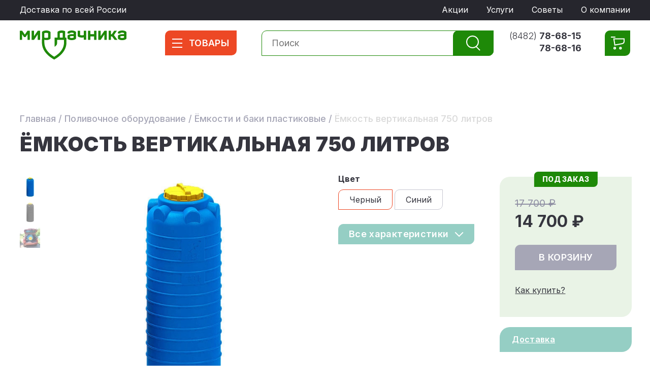

--- FILE ---
content_type: text/html; charset=UTF-8
request_url: https://vsemnadachy.ru/catalog/emkost-vertikalnaya-750-litrov/
body_size: 8222
content:



<!DOCTYPE html><html xmlns:xlink="http://www.w3.org/1999/xlink" lang="ru">
<head>
<meta http-equiv="Content-Type" content="text/html; charset=utf-8">
<base href="">
<title>Ёмкость вертикальная 750 литров — купить в интернет-магазине Мир Дачника | Ёмкости и баки пластиковые</title>
<meta charset="UTF-8">
<meta http-equiv="X-UA-Compatible" content="IE=edge">
<meta name="viewport" content="width=device-width, initial-scale=1,maximum-scale=1, user-scalable=no, viewport-fit=cover">
<meta property="og:title" content="Ёмкость вертикальная 750 литров — купить в интернет-магазине Мир Дачника | Ёмкости и баки пластиковые">
<meta property="og:type" content="website">
<meta property="og:url" content="https://vsemnadachy.ru/catalog/emkost-vertikalnaya-750-litrov/">
<meta property="og:image" content="https://vsemnadachy.ru/images/logo.svg">
<link rel="apple-touch-icon" sizes="180x180" href="/favicon/apple-touch-icon.png">
<link rel="icon" type="image/png" sizes="32x32" href="/favicon/favicon-32x32.png">
<link rel="icon" type="image/png" sizes="16x16" href="/favicon/favicon-16x16.png">
<link rel="manifest" href="/favicon/site.webmanifest" crossorigin="use-credentials">
<link rel="mask-icon" href="/favicon/safari-pinned-tab.svg" color="#6b9d86">
<link rel="icon" href="/favicon/favicon.ico" type="image/x-icon">
<meta name="msapplication-TileColor" content="#ffffff">
<meta name="msapplication-config" content="/favicon/browserconfig.xml">
<meta name="theme-color" content="#ffffff">
<link rel="preconnect" href="https://fonts.googleapis.com">
<link rel="preconnect" href="https://fonts.gstatic.com" crossorigin="true">
<link href="https://fonts.googleapis.com/css2?family=Inter:wght@300;400;500;600;700;800;900&amp;display=swap" rel="stylesheet">
<script type="text/javascript">
			document.addEventListener('DOMContentLoaded', () => {
				setTimeout(function(){
					(function(m,e,t,r,i,k,a){m[i]=m[i]||function(){(m[i].a=m[i].a||[]).push(arguments)};
					m[i].l=1*new Date();
					for (var j = 0; j < document.scripts.length; j++) {if (document.scripts[j].src === r) { return; }}
					k=e.createElement(t),a=e.getElementsByTagName(t)[0],k.async=1,k.src=r,a.parentNode.insertBefore(k,a)})
					(window, document, "script", "https://mc.yandex.ru/metrika/tag.js", "ym");
					
					ym(21105775, "init", {
							clickmap:true,
							trackLinks:true,
							accurateTrackBounce:true,
							webvisor:true,
							ecommerce:"dataLayer"
					});
				}, 3500); 
			});
		</script><noscript><div><img src="https://mc.yandex.ru/watch/21105775" style="position:absolute; left:-9999px;" alt=""></div></noscript>
<script async="async" src="https://www.googletagmanager.com/gtag/js?id=G-M8DHX7H0YW"></script><script> window.dataLayer = window.dataLayer || []; function gtag(){dataLayer.push(arguments);} gtag('js', new Date()); gtag('config', 'G-M8DHX7H0YW'); </script><meta name="keywords" content="">
<meta name="description" content="Купить ёмкость вертикальная 750 литров в интернет магазине Мир дачника по низкой цене. Доставка во все регионы">
<link rel="stylesheet" href="/css/style.css">
<link rel="stylesheet" href="/css/style_dop.css">
<script>
			var page = 'https://vsemnadachy.ru/catalog/emkost-vertikalnaya-750-litrov/';
		</script><script src="/js/jquery-3.6.1.min.js"></script><script src="/js/swiper-bundle.min.js"></script><script src="/js/main.js" type="text/javascript"></script><script src="/js/main_dop.js?v=00011" type="text/javascript"></script>
</head>
<body class=""><div class="allwrap "><div class="page ">
<div class="toptop"><div class="container flex">
<div class="toptop__left">
					Доставка по всей России
				</div>
<div class="toptop__right"><ul>
<li><a href="/action/">Акции</a></li>
<li><a href="/services/">Услуги</a></li>
<li><a href="/advices/">Советы</a></li>
<li><a href="/about/">О компании</a></li>
</ul></div>
</div></div>
<div class="headerPlace"></div>
<div class="headerWrap">
<div class="header "><div class="container flex">
<a class="burger" rel="nofollow"><span></span><span></span><span></span><span></span></a><div class="header__logo "><a href="/"><img src="/images/logo.svg" class="logo__img" alt="Компания «Мир Дачника»"></a></div>
<div class="header__mopener"><a rel="nofollow"><span class="mburger "><span></span><span></span><span></span><span></span></span>
							товары
						</a></div>
<div class="header__search"><form method="get" action="/search/" class="search"><fieldset>
<input type="text" value="" name="q" placeholder="Поиск " class="header__search__input"><input type="submit" class="header__search__btn" value="">
</fieldset></form></div>
<div class="header__phone"><a href="tel:+78482786815">(8482) <strong>78-68-15</strong></a><a href="tel:+78482786816"><strong>78-68-16</strong></a></div>
<div class="header__cart"><a class="header__cart__link" href="/cart/"></a></div>
<div class="header__menu "><ul><li><a href="#"></a></li></ul></div>
</div></div>
<div class="header__menu "><div class="header__menu__scroll "><div class="container"><ul><li class="parent"><a href="/catalog/teplicy/"><span class="icon"><img src="https://vsemnadachy.ru/files/category/m_icon_teplicy_1693826348.svg" alt="Теплицы и парники"/></span>Теплицы и парники</a><ul><li class="title"><p>Теплицы и парники</p></li><li><a href="/catalog/teplicy-iz-polikarbonata/">Теплицы из поликарбоната</a></li><li><a href="/catalog/dizajnerskie-teplicy/">Дизайнерские теплицы</a></li><li><a href="/catalog/teplicy-pod-plenku/">Теплицы под плёнку</a></li><li><a href="/catalog/parniki/">Парники</a></li><li><a href="/catalog/dop-oborudovanie-dlya-teplic/">Оборудование для теплиц</a></li><li><a href="/catalog/materialy-dlya-teplic-i-komplektuyushchie/">Материалы для теплиц и комплектующие</a></li><li><a href="/catalog/sotovyy-polikarbonat/">Сотовый поликарбонат</a></li><li><a href="/catalog/fitosvet/">Фитосвет</a></li></ul></li><li class="parent"><a href="/catalog/bassejny/"><span class="icon"><img src="https://vsemnadachy.ru/files/category/m_icon_bassein_1693826415.svg" alt="Бассейны"/></span>Бассейны</a><ul><li class="title"><p>Бассейны</p></li><li><a href="/catalog/karkasnye-basseyny/">Каркасные бассейны</a></li><li><a href="/catalog/plastikovye-basseyny/">Пластиковые бассейны</a></li><li><a href="/catalog/spa-basseyny/">СПА-бассейны</a></li><li><a href="/catalog/morozoustoychivye-basseyny/">Морозоустойчивые бассейны</a></li><li><a href="/catalog/lestnicy-dlya-basseynov/">Лестницы для бассейнов</a></li><li><a href="/catalog/aksessuary-dlya-basseynov/">Аксессуары для бассейнов</a></li><li><a href="/catalog/himiya-dlya-basseynov/">Химия для бассейнов</a></li></ul></li><li class="parent"><a href="/catalog/sadovyj-inventar/"><span class="icon"><img src="https://vsemnadachy.ru/files/category/m_icon_sad_1693826487.svg" alt="Садовый инвентарь"/></span>Садовый инвентарь</a><ul><li class="title"><p>Садовый инвентарь</p></li><li><a href="/catalog/kompostery/">Компостеры</a></li><li><a href="/catalog/lopaty/">Лопаты</a></li><li><a href="/catalog/opryskivateli/">Опрыскиватели</a></li><li><a href="/catalog/vedra/">Вёдра</a></li><li><a href="/catalog/grabli/">Грабли</a></li><li><a href="/catalog/sekatory/">Секаторы</a></li><li><a href="/catalog/tyapki/">Тяпки</a></li></ul></li><li class="parent"><a href="/catalog/polivochnoe-oborudovanie/"><span class="icon"><img src="https://vsemnadachy.ru/files/category/m_icon_poliv_1693826594.svg" alt="Поливочное оборудование"/></span>Поливочное оборудование</a><ul><li class="title"><p>Поливочное оборудование</p></li><li><a href="/catalog/leyki/">Лейки</a></li><li><a href="/catalog/shlangi-sadovye/">Шланги садовые</a></li><li><a href="/catalog/kapelnyy-poliv/">Капельный полив</a></li><li><a href="/catalog/soedinitelnye-elementy/">Соединительные элементы</a></li><li><a href="/catalog/katushki-dlya-shlangov/">Катушки для шлангов</a></li><li><a href="/catalog/nasadki-dlya-shlangov/">Насадки для шлангов</a></li><li><a href="/catalog/taymery-podachi-vody/">Таймеры подачи воды</a></li><li><a href="/catalog/emkosti-i-baki-plastikovye/">Ёмкости и баки пластиковые</a></li></ul></li><li class="parent"><a href="/catalog/obustroystvo-sada/"><span class="icon"><img src="https://vsemnadachy.ru/files/category/m_icon_sad_1693826644.svg" alt="Обустройство сада"/></span>Обустройство сада</a><ul><li class="title"><p>Обустройство сада</p></li><li><a href="/catalog/hozyaystvennye-bloki/">Хозяйственные блоки</a></li><li><a href="/catalog/tenty-zaschitnye-tarpaulin/">Тенты защитные Тарпаулин</a></li><li><a href="/catalog/navesy-iz-polikarbonata/">Навесы из поликарбоната</a></li><li><a href="/catalog/dushevye-kabiny-i-dush/">Душевые кабины и душ</a></li><li><a href="/catalog/tualetnye-kabiny/">Туалетные кабины</a></li><li><a href="/catalog/bordyurnaya-lenta/">Бордюрная лента</a></li><li><a href="/catalog/sadovye-ograzhdeniya-i-gryadki/">Садовые ограждения и грядки</a></li><li><a href="/catalog/stellazhi/">Стеллажи</a></li></ul></li><li class="parent"><a href="/catalog/otdyh-i-piknik/"><span class="icon"><img src="https://vsemnadachy.ru/files/category/m_icon_otdyh_1693826713.svg" alt="Отдых и пикник"/></span>Отдых и пикник</a><ul><li class="title"><p>Отдых и пикник</p></li><li><a href="/catalog/sadovye-besedki/">Садовые беседки</a></li><li><a href="/catalog/mangaly/">Мангалы</a></li><li><a href="/catalog/grili/">Грили</a></li><li><a href="/catalog/detskie-kompleksy/">Детские комплексы</a></li></ul></li><li class="parent"><a href="/catalog/bytovaya-tehnika/"><span class="icon"><img src="https://vsemnadachy.ru/files/category/m_icon_bytovaya_1693826758.svg" alt="Бытовая техника"/></span>Бытовая техника</a><ul><li class="title"><p>Бытовая техника</p></li><li><a href="/catalog/tovary-dlya-samogonovareniya/">Товары для самогоноварения</a></li><li><a href="/catalog/sokovyzhimalki/">Соковыжималки</a></li><li><a href="/catalog/elektrosushilki/">Электросушилки</a></li><li><a href="/catalog/separatory-dlya-moloka/">Сепараторы для молока</a></li><li><a href="/catalog/masloboyki/">Маслобойки</a></li><li><a href="/catalog/elektroshashlychnicy/">Электрошашлычницы</a></li><li><a href="/catalog/koptilni/">Коптильни</a></li><li><a href="/catalog/infrakrasnye-obogrevateli/">Инфракрасные обогреватели</a></li><li><a href="/catalog/vaks-vakuumnoe-konservirovanie/">Автоклавы, вакуумное консервирование</a></li><li><a href="/catalog/kondicionery/">Кондиционеры</a></li></ul></li><li class="parent"><a href="/catalog/sadovye-prudy/"><span class="icon"><img src="https://vsemnadachy.ru/files/category/m_icon_prudy_1693826800.svg" alt="Садовые пруды"/></span>Садовые пруды</a><ul><li class="title"><p>Садовые пруды</p></li><li><a href="/catalog/plastikovye-prudy/">Пластиковые пруды</a></li><li><a href="/catalog/stekloplastikovye-prudy/">Стеклопластиковые пруды</a></li><li><a href="/catalog/gorki-i-rucheyki/">Горки и ручейки</a></li><li><a href="/catalog/prudovye-filtry/">Прудовые фильтры</a></li><li><a href="/catalog/dekor-dlya-pruda/">Декор для пруда</a></li><li><a href="/catalog/fontannye-pompy/">Фонтанные помпы</a></li><li><a href="/catalog/aksessuary-dlya-pruda/">Аксессуары для пруда</a></li><li><a href="/catalog/korma-dlya-prudovyh-ryb/">Корма для прудовых рыб</a></li><li><a href="/catalog/sredstva-po-uhodu-za-prudom/">Средства по уходу за прудом</a></li><li><a href="/catalog/generatory-tumana-i-diffuzery/">Генераторы тумана и диффузеры</a></li></ul></li><li class="parent"><a href="/catalog/sadovaya-mebel/"><span class="icon"><img src="https://vsemnadachy.ru/files/category/m_icon_mebel_1693826907.svg" alt="Садовая мебель"/></span>Садовая мебель</a><ul><li class="title"><p>Садовая мебель</p></li><li><a href="/catalog/nabory-dachnoy-mebeli/">Наборы дачной мебели</a></li><li><a href="/catalog/skameyki-i-lavki/">Скамейки и лавки</a></li><li><a href="/catalog/stoly/">Столы</a></li><li><a href="/catalog/podstavki-pod-cvety/">Подставки под цветы</a></li><li><a href="/catalog/podvesnye-kresla/">Подвесные кресла</a></li><li><a href="/catalog/sadovye-kacheli/">Садовые качели</a></li></ul></li><li class="space">
<li><a href="/catalog/brand_mir_dachnika/">Товары бренда «Мир дачника»
							<span class="icon"><img src="/files/category/m_icon_brand.svg" alt="Товары бренда «Мир дачника»"></span></a></li>
<li><a href="/catalog/discounted/">Уценённые товары
							<span class="icon"><img src="/files/category/m_icon_discount.svg" alt="Уценённые товары"></span></a></li>
<li><a href="/services/">Услуги
							<span class="icon"><img src="/files/category/m_icon_services.svg" alt="Услуги"></span></a></li>
</ul></div></div></div>
<div class="searchresult"><div class="container flex"></div></div>
</div>
<section class="content"><script type="application/ld+json">
            {
            "@context": "https://schema.org",
            "@type": "BreadcrumbList",
            "itemListElement":[
            {
            "@type": "ListItem",
            "position": 1,
            "item":
            {
                "@id": "/",
                "name": "Главная"
                }
            },
            
                 
            {
            "@type": "ListItem",
            "position": 2,
            "item":
            {
                "@id": "https://vsemnadachy.ru/catalog/polivochnoe-oborudovanie/",
                "name": "Поливочное оборудование"
                }
            },
                 
            {
            "@type": "ListItem",
            "position": 3,
            "item":
            {
                "@id": "https://vsemnadachy.ru/catalog/emkosti-i-baki-plastikovye/",
                "name": "Ёмкости и баки пластиковые"
                }
            },
                 
            {
            "@type": "ListItem",
            "position": 4,
            "item":
            {
                "@id": "https://vsemnadachy.ru/catalog/emkost-vertikalnaya-750-litrov/",
                "name": "Ёмкость вертикальная 750 литров"
                }
            }
            ]
            }
            </script><div class="path"><div class="container"><div class="path__in" itemscope="true" itemtype="https://schema.org/BreadcrumbList">
<a href="/">Главная</a>
                                / <a href="/catalog/polivochnoe-oborudovanie/">Поливочное оборудование</a>
                                / <a href="/catalog/emkosti-i-baki-plastikovye/">Ёмкости и баки пластиковые</a>
                                / <span>Ёмкость вертикальная 750 литров</span>
</div></div></div>
<div class="pageTitle"><div class="container"><h1>Ёмкость вертикальная 750 литров</h1></div></div>
<div class="product" itemscope="true" itemtype="http://schema.org/Product">
<meta itemprop="name" content="Ёмкость вертикальная 750 литров">
<div class="container">
<div class="product__head flex">
<div class="product__images flex">
<div class="product__images__thumbs">
<a class="thumbs-button-prev"></a><div class="swiper"><div class="swiper-wrapper">
<a class="swiper-slide"><img src="https://vsemnadachy.ru/files/products/small/webp/ksc-c-750-500x500_1701851626.webp" alt="Ёмкость вертикальная 750 литров — Купить"></a><a class="swiper-slide"><img src="https://vsemnadachy.ru/files/products/small/webp/ksc-c-750b-500x500_1701851630.webp" alt="Ёмкость вертикальная 750 литров — Купить"></a><a class="swiper-slide"><img src="https://vsemnadachy.ru/files/products/small/webp/ksc-c3-500x500_1701851634.webp" alt="Ёмкость вертикальная 750 литров — Купить"></a>
</div></div>
<a class="thumbs-button-next"></a>
</div>
<div class="product__images__swiper"><div class=" swiper">
<div class=" swiper-wrapper">
<div class="swiper-slide"><img src="https://vsemnadachy.ru/files/products/original/webp/ksc-c-750-500x500_1701851626.webp" alt="Ёмкость вертикальная 750 литров" itemprop="image"></div>
<div class="swiper-slide"><img src="https://vsemnadachy.ru/files/products/original/webp/ksc-c-750b-500x500_1701851630.webp" alt="Ёмкость вертикальная 750 литров" itemprop="image"></div>
<div class="swiper-slide"><div class="video"><video loop="true" webkit-playsinline="true" playsinline="true" controls="true"><source src="https://vsemnadachy.ru/files/products/video/emkost-vertikalnaya-750-litrov_1701851644.mp4" type="video/mp4"></source></video></div></div>
</div>
<div class="swiper-pagination"></div>
</div></div>
</div>
<div class="product__variations" data-id="312"><strong>Цвет</strong> <div class="product__variations__block" data-field="20"><a data-value="56" class="active">Черный</a><a data-value="57" class="">Синий</a></div><a class="btn arrow showproperties">Все характеристики</a>
</div>
<div class="product__buy">
<div class="product__buy__in">
<p class="label onrequest">под заказ</p>
<div class="pricewrap" itemprop="offers" itemscope="true" itemtype="http://schema.org/Offer">
<meta itemprop="priceCurrency" content="RUB">
<p class="oldPrice">17 700 ₽</p>
<p class="price" itemprop="price">14 700 ₽</p>
</div>
<div class="btnwrap">
<a class="btn product__add2cart disabled" data-id="312" data-modification="0">В КОРЗИНУ</a><br><a href="/howtobuy/">Как купить?</a>
</div>
</div>
<div class="product__buy__links"><p class=""><a href="/services/#delivery">Доставка</a></p></div>
</div>
</div>
<div class="product__tabs ">
<div class="product__tabs__head "><div class="product__tabs__head__in ">
<a data-show="product-description" class="active">Описание товара</a><a data-show="product-properties">
								Характеристики
								</a>
</div></div>
<div class="product__tabs__content"><div class="width">
<div id="product-description" class="product__tabs__block  active"><div class="product__tabs__block__inner" itemprop="description"><p class="">Пластиковая емкость предназначена для хранения воды или другой жидкости.</p>
<p class="">В комплекте: винтовая крышка с дыхательным клапаном и фитинг для подключения к подаче/сливу воды.</p>
<p class="">Используется на даче, для бани, в доме, для полива &mdash; идеально подходит для использования в личном хозяйстве.</p></div></div>
<div id="product-properties" class="product__tabs__block  "><div class="product__tabs__block__inner"><dl>
<dt><span>Объем (л)</span></dt>
<dd>750</dd>
<dt><span>Высота (м)</span></dt>
<dd>1,91 м</dd>
<dt><span>Диаметр (м)</span></dt>
<dd>0,8 м</dd>
<dt><span>Вид</span></dt>
<dd>Вертикальные</dd>
</dl></div></div>
</div></div>
</div>
<div class="remember">
<div class="remember__icon"></div>
<a class="btn openppremember">Запомнить страницу</a><p class="remember__text">На ваш email придет письмо с адресом этой страницы.</p>
</div>
</div>
</div>
<div class="prodRow prodRow--graybg"><div class="container"><div class="swiper prodRow__swiper">
<div class="h2">ВАС МОГУТ ЗАИНТЕРЕСОВАТЬ</div>
<div class=" swiper-wrapper">
<div class="swiper-slide "><a href="/catalog/emkost-vertikalnaya-1000-litrov/" class="prodRow__slide"><div class="prodRow__img">
<p class="label onrequest">под заказ</p>
<div class="swiper">
<div class=" swiper-wrapper">
<div class="swiper-slide"><img src="https://vsemnadachy.ru/files/products/prewiev/webp/ksc-c-1000-500x500_1701782834.webp" alt="Ёмкость вертикальная 1000 литров  — Купить"></div>
<div class="swiper-slide"><img src="https://vsemnadachy.ru/files/products/prewiev/webp/ksc-c-1000b-500x500_1701782839.webp" alt="Ёмкость вертикальная 1000 литров  — Купить"></div>
<div class="swiper-slide"><img src="https://vsemnadachy.ru/files/products/prewiev/webp/ksc-c2-500x500_1701782813.webp" alt="Ёмкость вертикальная 1000 литров  — Купить"></div>
<div class="swiper-slide"><img src="https://vsemnadachy.ru/files/products/prewiev/webp/ksc-c12-500x500_1701782817.webp" alt="Ёмкость вертикальная 1000 литров  — Купить"></div>
<div class="swiper-slide"><img src="https://vsemnadachy.ru/files/products/prewiev/webp/ksc-c-500x500_1701782821.webp" alt="Ёмкость вертикальная 1000 литров  — Купить"></div>
</div>
<div class="swiper-pagination"></div>
</div>
</div>
<div class="prodRow__title">Ёмкость вертикальная 1000 литров</div>
<div class="prodRow__info">
<div class="prodRow__info__left"><p class="prodRow__info__price"><b>16200 ₽</b><i>21200 ₽</i></p></div>
<div class="prodRow__info__add"><span class="add2cart hrefcard"></span></div>
</div></a></div>
<div class="swiper-slide "><a href="/catalog/emkost-vertikalnaya-2000-litrov/" class="prodRow__slide"><p class="prodRow__label">5%</p>
<div class="prodRow__img">
<p class="label onrequest">под заказ</p>
<div class="swiper">
<div class=" swiper-wrapper">
<div class="swiper-slide"><img src="https://vsemnadachy.ru/files/products/prewiev/webp/ksc-c-1000-500x500_1701844649.webp" alt="Ёмкость вертикальная 2000 литров  — Купить"></div>
<div class="swiper-slide"><img src="https://vsemnadachy.ru/files/products/prewiev/webp/ksc-c-1000b-500x500_1701844653.webp" alt="Ёмкость вертикальная 2000 литров  — Купить"></div>
<div class="swiper-slide"><img src="https://vsemnadachy.ru/files/products/prewiev/webp/ksc-c2-500x500_1701844658.webp" alt="Ёмкость вертикальная 2000 литров  — Купить"></div>
<div class="swiper-slide"><img src="https://vsemnadachy.ru/files/products/prewiev/webp/ksc-c-500x500_1701844666.webp" alt="Ёмкость вертикальная 2000 литров  — Купить"></div>
</div>
<div class="swiper-pagination"></div>
</div>
</div>
<div class="prodRow__title">Ёмкость вертикальная 2000 литров</div>
<div class="prodRow__info">
<div class="prodRow__info__left"><p class="prodRow__info__price"><b>33600 ₽</b><i>38600 ₽</i></p></div>
<div class="prodRow__info__add"><span class="add2cart hrefcard"></span></div>
</div></a></div>
<div class="swiper-slide "><a href="/catalog/emkost-vertikalnaya-300-litrov/" class="prodRow__slide"><div class="prodRow__img">
<p class="label onrequest">под заказ</p>
<div class="swiper">
<div class=" swiper-wrapper">
<div class="swiper-slide"><img src="https://vsemnadachy.ru/files/products/prewiev/webp/ksc-c-300-500x500_1701848601.webp" alt="Ёмкость вертикальная 300 литров  — Купить"></div>
<div class="swiper-slide"><img src="https://vsemnadachy.ru/files/products/prewiev/webp/ksc-c-300b-500x500_1701848605.webp" alt="Ёмкость вертикальная 300 литров  — Купить"></div>
<div class="swiper-slide"><img src="https://vsemnadachy.ru/files/products/prewiev/webp/ksc-c-300-3-500x500_1701848610.webp" alt="Ёмкость вертикальная 300 литров  — Купить"></div>
<div class="swiper-slide"><img src="https://vsemnadachy.ru/files/products/prewiev/webp/ksc-c-300-2-500x500_1701848613.webp" alt="Ёмкость вертикальная 300 литров  — Купить"></div>
</div>
<div class="swiper-pagination"></div>
</div>
</div>
<div class="prodRow__title">Ёмкость вертикальная 300 литров</div>
<div class="prodRow__info">
<div class="prodRow__info__left"><p class="prodRow__info__price"><b>8500 ₽</b><i>10500 ₽</i></p></div>
<div class="prodRow__info__add"><span class="add2cart hrefcard"></span></div>
</div></a></div>
<div class="swiper-slide "><a href="/catalog/emkost-vertikalnaya-500-litrov/" class="prodRow__slide"><p class="prodRow__label">5%</p>
<div class="prodRow__img">
<p class="label onrequest">под заказ</p>
<div class="swiper">
<div class=" swiper-wrapper">
<div class="swiper-slide"><img src="https://vsemnadachy.ru/files/products/prewiev/webp/ksc-c-500-500x500_1701849325.webp" alt="Ёмкость вертикальная 500 литров  — Купить"></div>
<div class="swiper-slide"><img src="https://vsemnadachy.ru/files/products/prewiev/webp/ksc-c-500b-500x500_1701849328.webp" alt="Ёмкость вертикальная 500 литров  — Купить"></div>
</div>
<div class="swiper-pagination"></div>
</div>
</div>
<div class="prodRow__title">Ёмкость вертикальная 500 литров</div>
<div class="prodRow__info">
<div class="prodRow__info__left"><p class="prodRow__info__price"><b>10200 ₽</b><i>13200 ₽</i></p></div>
<div class="prodRow__info__add"><span class="add2cart hrefcard"></span></div>
</div></a></div>
</div>
<div class="swiper-arrows">
<div class="swiper-prev"></div>
<div class="swiper-next"></div>
</div>
</div></div></div></section><div class="popup__wrapper " id="ppcallback"><div class="popup ">
<a class="popup__close"></a><div class="popup__in">
<p class="title">Обратный звонок</p>
<p class="aftitle">Оставьте свои контакты и наш специалист перезвонит вам в ближайшее время.</p>
<div class="form form--popup"><form method="post" action="" id="ppcallback-form"><fieldset>
<input name="name" type="text" value="" placeholder="Ваше имя" class="text"><p class="errorlabel error_name" style="display:none">Поле не заполнено</p>
<input name="phone" type="text" value="" placeholder="Телефон" class="text phoneinput"><p class="errorlabel error_phone" style="display:none">Поле не заполнено</p>
<input type="submit" class="btn" value="ОТПРАВИТЬ"><p class="agree"><span>Нажимая на кнопку вы соглашаетесь</span><br>с <a href="/%D0%98%D1%81%D0%BF%D0%BE%D0%BB%D1%8C%D0%B7%D0%BE%D0%B2%D0%B0%D0%BD%D0%B8%D0%B5_%D0%BF%D0%B5%D1%80%D1%81%D0%BE%D0%BD%D0%B0%D0%BB%D1%8C%D0%BD%D1%8B%D1%85_%D0%B4%D0%B0%D0%BD%D0%BD%D1%8B%D1%85_%D0%9C%D0%B8%D1%80_%D0%B4%D0%B0%D1%87%D0%BD%D0%B8%D0%BA%D0%B0_%D0%98%D0%9F_%D0%9C%D0%B0%D0%BD%D1%83_%D0%92_%D0%92_1.pdf" target="_BLANK">использованим ваших персональных данных</a></p>
</fieldset></form></div>
<p class="result hide">Сообщение отправлено</p>
</div>
</div></div>
<div class="popup__wrapper " id="ppremember"><div class="popup ">
<a class="popup__close"></a><div class="popup__in">
<p class="title">ЗАПОМНИТЬ СТРАНИЦУ</p>
<div class="form form--popup"><form method="post" action="" id="ppremember-form"><fieldset>
<input name="email" type="text" value="" placeholder="Ваш email" class="text"><p class="errorlabel error_email" style="display:none">Поле не заполнено</p>
<input type="submit" class="btn" value="ОТПРАВИТЬ">
</fieldset></form></div>
<p class="result hide">Адрес страницы отправлен на указанный email.</p>
</div>
</div></div>
<div class="footer ">
<div class="container flex">
<div class="footer__left">
<div class="footer__logo"><a href="/"><img src="/images/flogo.svg" alt="мир дачника"></a></div>
<p class="flabel">Товары для дачи и комфортного отдыха</p>
<div class="footer__menu">
<div class="col">
<h3>ПОКУПАТЕЛЯМ</h3>
<ul>
<li><a class="js-openmenu" href="">Каталог</a></li>
<li><a href="/action/">Акции</a></li>
<li><a href="/services/">Услуги</a></li>
<li><a href="/advices/">Советы</a></li>
<li><a href="/howtobuy/">Как купить</a></li>
<li><a href="/return/">Возврат</a></li>
</ul>
</div>
<div class="col">
<h3>НАША КОМПАНИЯ</h3>
<ul>
<li><a href="/about/">О компании</a></li>
<li><a href="/contacts/">Контакты</a></li>
<li><a href="/%D0%98%D1%81%D0%BF%D0%BE%D0%BB%D1%8C%D0%B7%D0%BE%D0%B2%D0%B0%D0%BD%D0%B8%D0%B5_%D0%BF%D0%B5%D1%80%D1%81%D0%BE%D0%BD%D0%B0%D0%BB%D1%8C%D0%BD%D1%8B%D1%85_%D0%B4%D0%B0%D0%BD%D0%BD%D1%8B%D1%85_%D0%9C%D0%B8%D1%80_%D0%B4%D0%B0%D1%87%D0%BD%D0%B8%D0%BA%D0%B0_%D0%98%D0%9F_%D0%9C%D0%B0%D0%BD%D1%83_%D0%92_%D0%92_1.pdf" target="_BKANK">Пользовательское соглашение</a></li>
<li><a href="/%D0%98%D1%81%D0%BF%D0%BE%D0%BB%D1%8C%D0%B7%D0%BE%D0%B2%D0%B0%D0%BD%D0%B8%D0%B5_%D0%BF%D0%B5%D1%80%D1%81%D0%BE%D0%BD%D0%B0%D0%BB%D1%8C%D0%BD%D1%8B%D1%85_%D0%B4%D0%B0%D0%BD%D0%BD%D1%8B%D1%85_%D0%9C%D0%B8%D1%80_%D0%B4%D0%B0%D1%87%D0%BD%D0%B8%D0%BA%D0%B0_%D0%98%D0%9F_%D0%9C%D0%B0%D0%BD%D1%83_%D0%92_%D0%92_1.pdf" target="_BKANK">Политика конфиденциальности</a></li>
<li><a href="https://www.ozon.ru/seller/mir-dachnika-17226/products/" rel="nofollow" target="_BLANK">Магазин на площадке OZON</a></li>
</ul>
</div>
</div>
</div>
<div class="footer__right" itemscope="true" itemtype="http://schema.org/Organization">
<meta itemprop="name" content="Компания «Мир Дачника»">
<div class="footer__phones">
<p class="title">Телефоны:</p><a itemprop="telephone" class="phone" href="tel:+78482786815">(8482) <b>78-68-15</b></a><br><a itemprop="telephone" class="phone" href="tel:+78482786816">(8482) <b>78-68-16</b></a><br><a itemprop="telephone" class="phone" href="tel:+78482787075">(8482) <b>78-70-75</b></a><br>
</div>
<a class="btn opencallback" rel="nofollow">Заказать обратный звонок</a><div class="footer__contacts">
<div class="col" itemprop="address" itemscope="true" itemtype="http://schema.org/PostalAddress">
<p><strong>Напишите нам:</strong><a itemprop="email" href="mailto:786815@bk.ru">786815@bk.ru</a></p>
<p><strong>Адрес магазина:</strong><span itemprop="streetAddress">г. Тольятти, ул.&#160;Тополиная, 22А, ТЦ&#160;«Аверс»</span></p>
<p><strong>Соцсети:</strong><a class="vk" rel="nofollow" target="_blank" href="https://vk.com/club66044479">Группа в Контакте</a></p>
</div>
<div class="col">
<p><strong>Режим работы:</strong>
								Пн-пт:<br>9.00 - 18.00</p>
<p>
								Сб:<br>9.00 - 15.00</p>
<p>
								Вс:<br>9.00 - 15.00</p>
</div>
</div>
</div>
</div>
<div class="footer__bottom">
<div class="container "><p class="title">© Компания «Мир Дачника» 2025.</p></div>
<div class="container flex">
<div class="col">
						Все материалы данного сайта являются объектами авторского права (в том числе дизайн) и носят справочно-информационный характер. Запрещается копирование, распространение (в том числе путем копирования на другие сайты и ресурсы в Интернете) или любое иное использование информации и объектов без предварительного согласия правообладателя.
					</div>
<div class="col">
						Стоимость товара ориентировочная и может меняться в зависимости от конъюнктуры рынка. Информация на сайте не является публичной офертой. Точную информацию о наличии и стоимости товара уточняйте в офисах продаж или по номерам телефонов.
					</div>
<div class="col creator">
						Сделано в <a href="https:/inetio.ru">Интерпретации</a>
</div>
</div>
</div>
</div>
</div></div></body>
</html>


--- FILE ---
content_type: text/css
request_url: https://vsemnadachy.ru/css/style.css
body_size: 38184
content:
*{margin:0;padding:0;outline:none !important}html{line-height:1.15;-webkit-text-size-adjust:100%;height:100%}body{margin:0}main{display:block}h1{font-size:2em;margin:.67em 0}hr{box-sizing:content-box;height:0;overflow:visible}pre{font-family:monospace,monospace;font-size:1em}a{background-color:rgba(0,0,0,0)}abbr[title]{border-bottom:none;text-decoration:underline;-webkit-text-decoration:underline dotted;text-decoration:underline dotted}b,strong{font-weight:bolder}code,kbd,samp{font-family:monospace,monospace;font-size:1em}small{font-size:80%}sub,sup{font-size:75%;line-height:0;position:relative;vertical-align:baseline}sub{bottom:-0.25em}sup{top:-0.5em}img{border-style:none;max-width:100%;display:block}button,input,optgroup,select,textarea{font-family:inherit;font-size:100%;line-height:1.15;margin:0}button,input{overflow:visible}button,select{text-transform:none}button,[type=button],[type=reset],[type=submit]{-webkit-appearance:button}button::-moz-focus-inner,[type=button]::-moz-focus-inner,[type=reset]::-moz-focus-inner,[type=submit]::-moz-focus-inner{border-style:none;padding:0}button:-moz-focusring,[type=button]:-moz-focusring,[type=reset]:-moz-focusring,[type=submit]:-moz-focusring{outline:1px dotted ButtonText}fieldset{padding:0;border:0}legend{box-sizing:border-box;color:inherit;display:table;max-width:100%;padding:0;white-space:normal}progress{vertical-align:baseline}textarea{overflow:auto;resize:none !important}[type=checkbox],[type=radio]{box-sizing:border-box;padding:0}[type=number]::-webkit-inner-spin-button,[type=number]::-webkit-outer-spin-button{height:auto}[type=search]{-webkit-appearance:textfield;outline-offset:-2px}[type=search]::-webkit-search-decoration{-webkit-appearance:none}::-webkit-file-upload-button{-webkit-appearance:button;font:inherit}details{display:block}summary{display:list-item}template{display:none}[hidden]{display:none}button::-moz-focus-inner,input[type=reset]::-moz-focus-inner,input[type=button]::-moz-focus-inner,input[type=submit]::-moz-focus-inner,input[type=file]>input[type=button]::-moz-focus-inner{border:0;padding:0;margin:0}form *,*:focus{outline:none !important}input{-webkit-appearance:none}.hide{display:none}body{font:20px/30px "Inter",sans-serif;width:100%;color:#35353e;background:#fff;height:100%;min-width:320px}@media(max-width: 1100px){body{font-size:18px}}@media(max-width: 525px){body{font-size:15px;line-height:25px}}body.noscroll,body.index1{overflow:hidden !important}body.cartpage{background:#f3f1f6}body.cartpage .page{overflow:visible}@media(max-width: 1100px){body.cartpage .page{overflow:hidden}}a{color:#35353e;outline:none}a:hover{text-decoration:none}p{margin:0}table{border-collapse:collapse}table tr td{vertical-align:top}ul{list-style:none}.content ul:not(.no) li{padding-left:40px;position:relative}.content ul:not(.no) li::before{position:absolute;content:"";display:block;top:13px;left:0;width:20px;height:2px;background:#1e8908}.content ul:not(.no) li:not(:last-child){margin-bottom:25px}@media(max-width: 525px){.content ul:not(.no) li:not(:last-child){margin-bottom:20px}}@media(max-width: 525px){.content ul:not(.no) li{padding-left:30px}.content ul:not(.no) li:not(:last-child){margin-bottom:15px}.content ul:not(.no) li::before{width:15px}}.relative{position:relative}ol{counter-reset:inst}ol li{counter-increment:inst;padding-left:25px;position:relative;list-style:none}ol li:not(:last-child){margin-bottom:15px}ol li::before{content:counter(inst) ". ";position:absolute;display:block;top:0;left:-6px;width:24px;padding-right:7px;text-align:right}@media(max-width: 525px){ol li{padding-left:20px}ol li::before{left:-10px}}h1,.h1{font-size:40px;font-weight:900;line-height:1.2;letter-spacing:.8px;margin:0 0 40px 0}@media(max-width: 1100px){h1,.h1{font-size:32px;line-height:1.25;letter-spacing:.66px}}@media(max-width: 992px){h1,.h1{font-size:28px;letter-spacing:.56px;margin:0 0 33px 0}}@media(max-width: 525px){h1,.h1{margin:0 0 26px 0;font-size:24px;line-height:1.45;letter-spacing:.48px}}h1 sup,.h1 sup{font-weight:400;font-size:65%}.textpage h1,.textpage .h1{margin-bottom:54px}@media(max-width: 1100px){.textpage h1,.textpage .h1{margin-bottom:44px}}@media(max-width: 992px){.textpage h1,.textpage .h1{margin-bottom:36px}}@media(max-width: 690px){.textpage h1,.textpage .h1{margin-bottom:28px}}@media(max-width: 525px){.textpage h1,.textpage .h1{margin-bottom:22px}}h2,.h2,.icategories h1{margin-bottom:28px;font-size:28px;font-style:normal;font-weight:900;line-height:1.2;letter-spacing:.56px;text-transform:uppercase}@media(max-width: 1100px){h2,.h2,.icategories h1{font-size:24px}}@media(max-width: 992px){h2,.h2,.icategories h1{font-size:22px}}@media(max-width: 690px){h2,.h2,.icategories h1{font-size:20px}}@media(max-width: 525px){h2,.h2,.icategories h1{margin-bottom:21px;font-size:18px}}@media(max-width: 525px){.textpage h2,.textpage .h2,.prodRow--brand h2,.prodRow--brand .h2{line-height:1.38}}h3,.h3{font-weight:800;font-size:22px;line-height:30px;letter-spacing:.05em;text-transform:uppercase;margin-bottom:25px}@media(max-width: 350px){h1,h2,h3,h4,h5,.h1,.h2,.h3,.h4,.h5{word-break:break-all}}.page{min-width:320px;position:relative}.page:not(.catalogpage){overflow:hidden}@media(max-width: 1100px){.page.catalogpage{width:100vw;overflow:hidden !important}}.center{text-align:center}.container{max-width:1290px;margin-left:auto;margin-right:auto;box-sizing:border-box}@media(max-width: 1300px){.container{margin-left:39px;margin-right:39px}}@media(max-width: 525px){.container{margin-left:25px;margin-right:25px}}.paddingLeft{padding-left:110px;box-sizing:border-box}@media(max-width: 1100px){.paddingLeft{padding-left:80px}}@media(max-width: 992px){.paddingLeft{padding-left:60px}}@media(max-width: 525px){.paddingLeft{padding-left:0px}}.paddingRight{padding-right:110px;box-sizing:border-box}@media(max-width: 1100px){.paddingRight{padding-right:80px}}@media(max-width: 992px){.paddingRight{padding-right:60px}}@media(max-width: 525px){.paddingRight{padding-right:0px}}.paddingLeft2{padding-left:220px;box-sizing:border-box}@media(max-width: 1100px){.paddingLeft2{padding-left:120px}}@media(max-width: 992px){.paddingLeft2{padding-left:60px}}@media(max-width: 525px){.paddingLeft2{padding-left:0px}}.paddingRight2{padding-right:220px;box-sizing:border-box}@media(max-width: 1100px){.paddingRight2{padding-right:60px}}@media(max-width: 992px){.paddingRight2{padding-right:0}}@media(max-width: 525px){.paddingRight2{padding-right:0px}}.paddingLeft3{padding-left:330px;box-sizing:border-box}@media(max-width: 1100px){.paddingLeft3{padding-left:0px}}@media(max-width: 992px){.paddingLeft3{padding-left:0px}}@media(max-width: 525px){.paddingLeft3{padding-left:0px}}.spnowrap{white-space:nowrap}.flex{display:flex}.spaceBetween{justify-content:space-between}.alignCenter{align-items:center}:root{--swiper-theme-color: #007aff}:host{position:relative;display:block;margin-left:auto;margin-right:auto;z-index:1}.swiper{margin-left:auto;margin-right:auto;position:relative;overflow:hidden;overflow:clip;list-style:none;padding:0;z-index:1;display:block}.swiper-vertical>.swiper-wrapper{flex-direction:column}.swiper-wrapper{position:relative;width:100%;height:100%;z-index:1;display:flex;transition-property:transform;transition-timing-function:var(--swiper-wrapper-transition-timing-function, initial);box-sizing:content-box}.swiper-android .swiper-slide,.swiper-ios .swiper-slide,.swiper-wrapper{transform:translate3d(0px, 0, 0)}.swiper-horizontal{touch-action:pan-y}.swiper-vertical{touch-action:pan-x}.swiper-slide{flex-shrink:0;width:100%;height:100%;position:relative;transition-property:transform;display:block}.swiper-slide-invisible-blank{visibility:hidden}.swiper-autoheight,.swiper-autoheight .swiper-slide{height:auto}.swiper-autoheight .swiper-wrapper{align-items:flex-start;transition-property:transform,height}.swiper-backface-hidden .swiper-slide{transform:translateZ(0);backface-visibility:hidden}.swiper-lazy-preloader{width:42px;height:42px;position:absolute;left:50%;top:50%;margin-left:-21px;margin-top:-21px;z-index:10;transform-origin:50%;box-sizing:border-box;border:4px solid var(--swiper-preloader-color, var(--swiper-theme-color));border-radius:50%;border-top-color:rgba(0,0,0,0)}.swiper:not(.swiper-watch-progress) .swiper-lazy-preloader,.swiper-watch-progress .swiper-slide-visible .swiper-lazy-preloader{animation:swiper-preloader-spin 1s infinite linear}.swiper-lazy-preloader-white{--swiper-preloader-color: #fff}.swiper-lazy-preloader-black{--swiper-preloader-color: #000}@keyframes swiper-preloader-spin{0%{transform:rotate(0deg)}100%{transform:rotate(360deg)}}.swiper-virtual .swiper-slide{-webkit-backface-visibility:hidden;transform:translateZ(0)}.swiper-virtual.swiper-css-mode .swiper-wrapper::after{content:"";position:absolute;left:0;top:0;pointer-events:none}.swiper-virtual.swiper-css-mode.swiper-horizontal .swiper-wrapper::after{height:1px;width:var(--swiper-virtual-size)}.swiper-virtual.swiper-css-mode.swiper-vertical .swiper-wrapper::after{width:1px;height:var(--swiper-virtual-size)}:root{--swiper-navigation-size: 44px}.swiper-pagination{position:absolute;text-align:center;transition:300ms opacity;transform:translate3d(0, 0, 0);z-index:10}.swiper-pagination.swiper-pagination-hidden{opacity:0}.swiper-pagination-disabled>.swiper-pagination,.swiper-pagination.swiper-pagination-disabled{display:none !important}.swiper-pagination-fraction,.swiper-pagination-custom,.swiper-horizontal>.swiper-pagination-bullets,.swiper-pagination-bullets.swiper-pagination-horizontal{bottom:var(--swiper-pagination-bottom, 8px);top:var(--swiper-pagination-top, auto);left:0;width:100%}.prodRow__img .swiper-pagination-horizontal{bottom:10px;top:auto;height:3px}@media(max-width: 525px){.prodRow__img .swiper-pagination-horizontal{bottom:3px;height:2px}}.swiper-pagination-bullets-dynamic{overflow:hidden;font-size:0}.swiper-pagination-bullets-dynamic .swiper-pagination-bullet{transform:scale(0.33);position:relative}.swiper-pagination-bullets-dynamic .swiper-pagination-bullet-active{transform:scale(1)}.swiper-pagination-bullets-dynamic .swiper-pagination-bullet-active-main{transform:scale(1)}.swiper-pagination-bullets-dynamic .swiper-pagination-bullet-active-prev{transform:scale(0.66)}.swiper-pagination-bullets-dynamic .swiper-pagination-bullet-active-prev-prev{transform:scale(0.33)}.swiper-pagination-bullets-dynamic .swiper-pagination-bullet-active-next{transform:scale(0.66)}.swiper-pagination-bullets-dynamic .swiper-pagination-bullet-active-next-next{transform:scale(0.33)}.swiper-pagination-bullet{width:20px;height:3px;display:inline-block;vertical-align:top;border-radius:3px;background:#d9d9d9}button.swiper-pagination-bullet{border:none;margin:0;padding:0;box-shadow:none;-webkit-appearance:none;-moz-appearance:none;appearance:none}.swiper-pagination-clickable .swiper-pagination-bullet{cursor:pointer}.swiper-pagination-bullet:only-child{display:none !important}.swiper-pagination-bullet-active{opacity:var(--swiper-pagination-bullet-opacity, 1);background:var(--swiper-pagination-color, var(--swiper-theme-color))}.swiper-vertical>.swiper-pagination-bullets,.swiper-pagination-vertical.swiper-pagination-bullets{right:var(--swiper-pagination-right, 8px);left:var(--swiper-pagination-left, auto);top:50%;transform:translate3d(0px, -50%, 0)}.swiper-vertical>.swiper-pagination-bullets .swiper-pagination-bullet,.swiper-pagination-vertical.swiper-pagination-bullets .swiper-pagination-bullet{margin:var(--swiper-pagination-bullet-vertical-gap, 6px) 0;display:block}.swiper-vertical>.swiper-pagination-bullets.swiper-pagination-bullets-dynamic,.swiper-pagination-vertical.swiper-pagination-bullets.swiper-pagination-bullets-dynamic{top:50%;transform:translateY(-50%);width:8px}.swiper-vertical>.swiper-pagination-bullets.swiper-pagination-bullets-dynamic .swiper-pagination-bullet,.swiper-pagination-vertical.swiper-pagination-bullets.swiper-pagination-bullets-dynamic .swiper-pagination-bullet{display:inline-block;transition:200ms transform,200ms top}.swiper-horizontal>.swiper-pagination-bullets .swiper-pagination-bullet,.swiper-pagination-horizontal.swiper-pagination-bullets .swiper-pagination-bullet{margin:0 var(--swiper-pagination-bullet-horizontal-gap, 4px)}.topbunny .swiper-horizontal>.swiper-pagination-bullets{line-height:0;bottom:15px}@media(max-width: 992px){.topbunny .swiper-horizontal>.swiper-pagination-bullets{bottom:0}}.topbunny .swiper-horizontal>.swiper-pagination-bullets .swiper-pagination-bullet{margin:0 5px;width:15px;height:3px;font-size:0;opacity:.4;background:#fff;vertical-align:top;border-radius:3px}@media(max-width: 992px){.topbunny .swiper-horizontal>.swiper-pagination-bullets .swiper-pagination-bullet{background:#9090a4}}@media(max-width: 525px){.topbunny .swiper-horizontal>.swiper-pagination-bullets .swiper-pagination-bullet{margin:0 4px;width:10px}}.topbunny .swiper-horizontal>.swiper-pagination-bullets .swiper-pagination-bullet-active{opacity:.8}.prodRow__img .swiper-horizontal>.swiper-pagination-bullets .swiper-pagination-bullet{margin:0 3px;width:10px;height:2px;font-size:0;opacity:1;background:#d9d9d9;vertical-align:top;border-radius:2px}@media(max-width: 525px){.prodRow__img .swiper-horizontal>.swiper-pagination-bullets .swiper-pagination-bullet{margin:0 2px;width:6px}}.swiper-horizontal>.swiper-pagination-bullets .swiper-pagination-bullet-active{background:#000 !important}.swiper-horizontal>.swiper-pagination-bullets.swiper-pagination-bullets-dynamic,.swiper-pagination-horizontal.swiper-pagination-bullets.swiper-pagination-bullets-dynamic{left:50%;transform:translateX(-50%);white-space:nowrap}.swiper-horizontal>.swiper-pagination-bullets.swiper-pagination-bullets-dynamic .swiper-pagination-bullet,.swiper-pagination-horizontal.swiper-pagination-bullets.swiper-pagination-bullets-dynamic .swiper-pagination-bullet{transition:200ms transform,200ms left}.swiper-horizontal.swiper-rtl>.swiper-pagination-bullets-dynamic .swiper-pagination-bullet{transition:200ms transform,200ms right}.swiper-pagination-fraction{color:var(--swiper-pagination-fraction-color, inherit)}.swiper-pagination-progressbar{background:var(--swiper-pagination-progressbar-bg-color, rgba(0, 0, 0, 0.25));position:absolute}.swiper-pagination-progressbar .swiper-pagination-progressbar-fill{background:var(--swiper-pagination-color, var(--swiper-theme-color));position:absolute;left:0;top:0;width:100%;height:100%;transform:scale(0);transform-origin:left top}.swiper-rtl .swiper-pagination-progressbar .swiper-pagination-progressbar-fill{transform-origin:right top}.swiper-horizontal>.swiper-pagination-progressbar,.swiper-pagination-progressbar.swiper-pagination-horizontal,.swiper-vertical>.swiper-pagination-progressbar.swiper-pagination-progressbar-opposite,.swiper-pagination-progressbar.swiper-pagination-vertical.swiper-pagination-progressbar-opposite{width:100%;height:var(--swiper-pagination-progressbar-size, 4px);left:0;top:0}.swiper-vertical>.swiper-pagination-progressbar,.swiper-pagination-progressbar.swiper-pagination-vertical,.swiper-horizontal>.swiper-pagination-progressbar.swiper-pagination-progressbar-opposite,.swiper-pagination-progressbar.swiper-pagination-horizontal.swiper-pagination-progressbar-opposite{width:var(--swiper-pagination-progressbar-size, 4px);height:100%;left:0;top:0}.swiper-pagination-lock{display:none}.swiper-scrollbar{border-radius:var(--swiper-scrollbar-border-radius, 10px);position:relative;-ms-touch-action:none;background:var(--swiper-scrollbar-bg-color, rgba(0, 0, 0, 0.1))}.swiper-scrollbar-disabled>.swiper-scrollbar,.swiper-scrollbar.swiper-scrollbar-disabled{display:none !important}.swiper-horizontal>.swiper-scrollbar,.swiper-scrollbar.swiper-scrollbar-horizontal{position:absolute;left:var(--swiper-scrollbar-sides-offset, 1%);bottom:var(--swiper-scrollbar-bottom, 4px);top:var(--swiper-scrollbar-top, auto);z-index:50;height:var(--swiper-scrollbar-size, 4px);width:calc(100% - 2*var(--swiper-scrollbar-sides-offset, 1%))}.swiper-vertical>.swiper-scrollbar,.swiper-scrollbar.swiper-scrollbar-vertical{position:absolute;left:var(--swiper-scrollbar-left, auto);right:var(--swiper-scrollbar-right, 4px);top:var(--swiper-scrollbar-sides-offset, 1%);z-index:50;width:var(--swiper-scrollbar-size, 4px);height:calc(100% - 2*var(--swiper-scrollbar-sides-offset, 1%))}.swiper-scrollbar-drag{height:100%;width:100%;position:relative;background:var(--swiper-scrollbar-drag-bg-color, rgba(0, 0, 0, 0.5));border-radius:var(--swiper-scrollbar-border-radius, 10px);left:0;top:0}.swiper-scrollbar-cursor-drag{cursor:move}.swiper-scrollbar-lock{display:none}.swiper-zoom-container{width:100%;height:100%;display:flex;justify-content:center;align-items:center;text-align:center}.swiper-zoom-container>img,.swiper-zoom-container>svg,.swiper-zoom-container>canvas{max-width:100%;max-height:100%;-o-object-fit:contain;object-fit:contain}.swiper-slide-zoomed{cursor:move;touch-action:none}.swiper .swiper-notification{position:absolute;left:0;top:0;pointer-events:none;opacity:0;z-index:-1000}.swiper-free-mode>.swiper-wrapper{transition-timing-function:ease-out;margin:0 auto}.swiper-grid>.swiper-wrapper{flex-wrap:wrap}.swiper-grid-column>.swiper-wrapper{flex-wrap:wrap;flex-direction:column}.swiper-fade.swiper-free-mode .swiper-slide{transition-timing-function:ease-out}.swiper-fade .swiper-slide{pointer-events:none;transition-property:opacity}.swiper-fade .swiper-slide .swiper-slide{pointer-events:none}.swiper-fade .swiper-slide-active,.swiper-fade .swiper-slide-active .swiper-slide-active{pointer-events:auto}.swiper-flip{overflow:visible}.swiper-flip .swiper-slide{pointer-events:none;backface-visibility:hidden;z-index:1}.swiper-flip .swiper-slide .swiper-slide{pointer-events:none}.swiper-flip .swiper-slide-active,.swiper-flip .swiper-slide-active .swiper-slide-active{pointer-events:auto}.swiper-flip .swiper-slide-shadow-flip.swiper-slide-shadow-top,.swiper-flip .swiper-slide-shadow-flip.swiper-slide-shadow-bottom,.swiper-flip .swiper-slide-shadow-flip.swiper-slide-shadow-left,.swiper-flip .swiper-slide-shadow-flip.swiper-slide-shadow-right{z-index:0;backface-visibility:hidden}.swiper-creative .swiper-slide{backface-visibility:hidden;overflow:hidden;transition-property:transform,opacity,height}.swiper-cards{overflow:visible}.swiper-cards .swiper-slide{transform-origin:center bottom;backface-visibility:hidden;overflow:hidden}.headerPlace{display:none}.headerPlace.shadow{display:block}.toptop{background:#26262d;color:#fff;font-size:16px;font-weight:400;line-height:125%;padding:9px 0 11px}@media(max-width: 1100px){.toptop{display:none}}.toptop .flex{justify-content:space-between}.toptop__right ul{display:flex}.toptop__right ul li{margin-bottom:0 !important;margin-left:36px}.toptop__right ul li::before{display:none}.toptop__right a{color:#fff;text-decoration:none}@media(hover: hover){.toptop__right a:hover{color:#a6a6b6}}.headerWrap{top:0;left:0;width:100%;z-index:228;border-bottom:1px solid rgba(0,0,0,0);transition-duration:.3s}.headerWrap.shadow{position:fixed;top:0;left:0}.headerWrap.shadow .header{box-shadow:0px 5px 5px 0px rgba(53,53,62,.1);margin-bottom:0}@media(max-width: 1100px){.headerWrap.shadow .header{padding-bottom:93px}}@media(max-width: 590px){.headerWrap.shadow .header{padding-bottom:73px}}.headerWrap.shadow .header__menu{margin-top:0}@media(min-width: 1100px){.headerWrap.shadow .header__menu__scroll{max-height:calc(var(--vh, 1vh)*100 - 86px)}}.headerWrap.outside{transform:translateY(-120%)}.header{padding:20px 0 8px 0;margin-bottom:96px;background:#fff}@media(max-width: 1100px){.header{padding:18px 0 92px 0;margin-bottom:40px}}@media(max-width: 590px){.header{padding-bottom:75px;margin-bottom:20px}}.header .flex{justify-content:space-between;position:relative}.header__logo{margin-right:45px}@media(max-width: 1100px){.header__logo{margin-right:15px}}@media(max-width: 1100px){.header__logo{flex-grow:1}}@media(max-width: 850px){.header__logo img{width:180px}}@media(max-width: 590px){.header__logo{margin:0}.header__logo img{display:block;margin:0 auto;width:130px}}.header__mopener{margin-right:18px}@media(max-width: 1100px){.header__mopener{display:none}}.header__mopener a{display:flex;align-items:center;border-radius:10px 0px;background:#ed4825;font-size:18px;line-height:122%;font-weight:600;letter-spacing:.36px;text-transform:uppercase;color:#fff;padding:14px 15px 14px 14px;cursor:pointer;transition-duration:.1s}@media(hover: hover){.header__mopener a:hover{background:#35353e}}.header__mopener .mburger{cursor:pointer;position:relative;-webkit-tap-highlight-color:rgba(0,0,0,0);width:20px;height:18px;display:inline;z-index:333;margin-right:13px}.header__mopener .mburger::before{display:none}.header__mopener .mburger span{display:block;position:absolute;width:100%;opacity:1;left:0;transform:rotate(0deg);transition:.2s ease-in-out;height:2px;background:#fff}.header__mopener .mburger span:nth-child(2),.header__mopener .mburger span:nth-child(3){top:8px}.header__mopener .mburger span:nth-child(4){top:16px}.header__mopener.active .mburger span:nth-child(1){top:8px;width:0%;left:50%;opacity:0}.header__mopener.active .mburger span:nth-child(2){transform:rotate(45deg)}.header__mopener.active .mburger span:nth-child(3){transform:rotate(-45deg)}.header__mopener.active .mburger span:nth-child(4){top:8px;width:0%;left:50%;opacity:0}.header__search{width:41.08%;position:relative;height:100%}@media(max-width: 1290px){.header__search{width:38%}}@media(max-width: 1100px){.header__search{position:absolute;width:100%;top:72px}}@media(max-width: 590px){.header__search{top:52px}}.header__search__input{border-radius:10px 0px;border:1px solid #1e8908;background:#fff;color:#9090a4;font-size:18px;line-height:22px;padding:13px 100px 13px 19px;width:100%;box-sizing:border-box}@media(max-width: 590px){.header__search__input{font-size:14px;line-height:17px;padding:10px 90px 11px 15px}}.header__search__btn{cursor:pointer;position:absolute;border-radius:10px 0 10px 0;width:80px;height:50px;border:0;top:0;right:0;vertical-align:top;background:#1e8908 url("data:image/svg+xml,%3Csvg width='28' height='30' viewBox='0 0 28 30' fill='none' xmlns='http://www.w3.org/2000/svg'%3E%3Ccircle cx='12.5' cy='12.5' r='11.5' stroke='white' stroke-width='2'/%3E%3Cpath d='M20 22L27.0711 29.0711' stroke='white' stroke-width='2'/%3E%3C/svg%3E%0A") 50% 50% no-repeat;cursor:pointer;transition-duration:.1s}@media(hover: hover){.header__search__btn:hover{background-color:#ed4825}}@media(max-width: 590px){.header__search__btn{height:40px;width:64px;border-radius:8px 0 8px 0;background-size:22px auto}}.header__phone{color:#35353e;font-size:18px;font-weight:700;line-height:normal;font-weight:300;text-align:right;white-space:nowrap}@media(max-width: 590px){.header__phone{display:none}}@media(max-width: 1100px){.header__phone{margin-top:-6px}}.header__phone strong{font-weight:bold}.header__phone a{color:#35353e;display:block;margin-bottom:3px;text-decoration:none}@media(hover: hover){.header__phone a:hover{text-decoration:underline}}.header__cart__link{display:block;position:relative;cursor:pointer;text-decoration:none;min-width:50px;border-radius:10px 0 10px 0;width:50px;height:50px;margin-left:15px;background:#1e8908 url("data:image/svg+xml,%3Csvg width='27' height='26' viewBox='0 0 27 26' fill='none' xmlns='http://www.w3.org/2000/svg'%3E%3Cpath d='M5.82422 4.38599H25.9997V9.13047C25.9997 11.5407 24.2801 13.6079 21.9102 14.0469L7.76416 16.6667L5.82422 4.38599Z' stroke='white' stroke-width='2'/%3E%3Cpath d='M0 1H8.77193' stroke='white' stroke-width='2'/%3E%3Ccircle cx='7.5808' cy='22.8071' r='1.63158' stroke='white' stroke-width='2'/%3E%3Ccircle cx='18.8581' cy='22.8074' r='1.63158' stroke='white' stroke-width='2'/%3E%3C/svg%3E%0A") 50% 50% no-repeat;cursor:pointer;transition-duration:.1s}@media(hover: hover){.header__cart__link:hover{background-color:#ed4825}}@media(max-width: 1100px){.header__cart__link{margin-left:40px;margin-top:-8px}}@media(max-width: 590px){.header__cart__link{height:40px;width:40px;border-radius:8px 0 8px 0;background-size:21px auto;margin-left:0}}.header__cart__link span{width:30px;height:30px;border-radius:5px 0px;background:#ed4825;position:absolute;top:-10px;right:-13px;color:#fff;text-align:center;font-size:14px;font-weight:700;line-height:30px}@media(max-width: 1100px){.header__cart__link span{top:-8px;right:-11px;line-height:26px;width:26px;height:26px;font-size:13px}}.header__menu{position:absolute;overflow:hidden;display:none;left:0;margin-top:-96px;width:100%;background:#fff;box-shadow:0px 5px 5px 0px rgba(53,53,62,.1);z-index:444}.header__menu.active{transform:translate(0) !important;display:block}@media(max-width: 1100px){.header__menu{display:block;margin-top:-40px;transform:translate(100%, 0);transition-duration:.3s;overflow-y:auto}}@media(max-width: 992px){.header__menu{margin-top:0;top:160px;max-height:calc(var(--vh, 1vh)*100 - 160px);overflow-y:auto}}@media(max-width: 590px){.header__menu{top:129px;max-height:calc(var(--vh, 1vh)*100 - 129px)}}.header__menu::before{position:absolute;content:"";display:block;top:-6px;left:0;width:100%;height:6px;box-shadow:0px 5px 5px 0px rgba(53,53,62,.1)}@media(min-width: 1100px){.header__menu__scroll{max-height:calc(var(--vh, 1vh)*100 - 108px);overflow-y:auto}}.header__menu .container>ul{position:relative;width:410px;box-sizing:border-box;padding:60px 0 75px 40px}@media(max-width: 992px){.header__menu .container>ul{width:auto;padding:40px 0 30px 0}}@media(max-width: 590px){.header__menu .container>ul{padding-top:10px}}.header__menu .container>ul::before{position:absolute;content:"";display:block;top:0;right:0;width:calc(50vw - 645px + 410px);height:100%;opacity:.3;background:linear-gradient(162deg, #B2EAA7 0%, #8DE5D6 100%);z-index:-1}@media(max-width: 1300px){.header__menu .container>ul::before{width:calc(50vw + 39px)}}@media(max-width: 992px){.header__menu .container>ul::before{width:100vw;right:-39px}}@media(max-width: 590px){.header__menu .container>ul::before{right:-25px}}@media(max-width: 992px){.header__menu .container>ul>li:not(:last-child){position:relative}.header__menu .container>ul>li:not(:last-child)::before{position:absolute;content:"";display:block;bottom:0;left:-39px;width:100vw;height:1px;background:#9090a4}.header__menu .container>ul>li.parent a{position:relative}.header__menu .container>ul>li.parent>a::after{position:absolute;content:"";display:block;top:0;right:0;width:18px;height:100%;background:url("data:image/svg+xml,%3Csvg width='18' height='11' viewBox='0 0 18 11' fill='none' xmlns='http://www.w3.org/2000/svg'%3E%3Cpath d='M2 2.07129L9.07107 9.14236L16.1421 2.07129' stroke='%2335353E' stroke-width='2' stroke-linecap='square'/%3E%3C/svg%3E%0A") 100% 50% no-repeat;transition-duration:.25s}.header__menu .container>ul>li.parent.active a::after{transform:rotate(180deg)}}@media(max-width: 590px){.header__menu .container>ul>li:not(:last-child)::before{left:-25px}}.header__menu .container>ul>li>a{text-decoration:none;display:block;cursor:pointer;position:relative;z-index:10;padding:12px 25px 12px 70px;font-size:18px;font-weight:500;line-height:25px}@media(max-width: 992px){.header__menu .container>ul>li>a{padding:20px 25px 20px 180px;font-size:20px}}@media(max-width: 699px){.header__menu .container>ul>li>a{padding:20px 25px 20px 100px}}@media(max-width: 590px){.header__menu .container>ul>li>a{padding-left:70px;font-size:18px}}.header__menu .container>ul>li>a .icon{position:absolute;top:5px;top:calc(50% - 20px);left:0;width:40px;height:40px;display:flex;align-items:center;justify-content:center}@media(max-width: 992px){.header__menu .container>ul>li>a .icon{left:110px}}@media(max-width: 699px){.header__menu .container>ul>li>a .icon{left:30px}}@media(max-width: 590px){.header__menu .container>ul>li>a .icon{left:0}}@media(hover: hover){.header__menu .container>ul>li>a:hover::before{position:absolute;content:"";display:block;top:0;right:0;width:calc(50vw - 645px + 410px);height:100%;background:#fff;z-index:-1}}@media(hover: hover)and (max-width: 1300px){.header__menu .container>ul>li>a:hover::before{width:calc(50vw + 39px)}}@media(hover: hover)and (max-width: 992px){.header__menu .container>ul>li>a:hover::before{display:none}}.header__menu .container>ul>li.active>a{font-weight:bold}.header__menu .container>ul>li.active>a::before{position:absolute;content:"";display:block;top:0;right:0;width:calc(50vw - 645px + 410px);height:100%;background:#fff;z-index:-1}@media(max-width: 1300px){.header__menu .container>ul>li.active>a::before{width:calc(50vw + 39px)}}@media(max-width: 992px){.header__menu .container>ul>li.active>a::before{display:none}}@media(min-width: 992px){.header__menu .container>ul>li.active ul{display:block}}.header__menu .container>ul>li.space{height:35px;box-sizing:border-box}@media(max-width: 992px){.header__menu .container>ul>li.space{height:30px}.header__menu .container>ul>li.space::before{display:none}}.header__menu .container>ul ul{position:absolute;left:550px;top:0;display:none;padding-top:70px;padding-left:0;width:700px}@media(max-width: 1300px){.header__menu .container>ul ul{width:calc(100vw - 550px - 40px - 39px - 39px)}}@media(max-width: 1100px){.header__menu .container>ul ul{left:500px;width:calc(100vw - 500px - 40px - 39px - 39px)}}@media(max-width: 992px){.header__menu .container>ul ul{position:relative;width:auto;left:0;padding:35px 59px 10px 220px;background:#fff;margin-left:-39px;margin-right:-39px}}@media(max-width: 992px)and (max-width: 699px){.header__menu .container>ul ul{padding-left:140px}}@media(max-width: 992px)and (max-width: 590px){.header__menu .container>ul ul{margin-left:-25px;margin-right:-25px;padding-left:95px;padding-right:25px}}@media(max-width: 992px){.header__menu .container>ul ul::before{position:absolute;content:"";display:block !important;top:-6px;left:0;width:100%;height:6px;box-shadow:0px 5px 5px 0px rgba(53,53,62,.1)}}.header__menu .container>ul ul::before{display:none}.header__menu .container>ul ul li{margin-bottom:30px}@media(max-width: 590px){.header__menu .container>ul ul li{margin-bottom:25px}}.header__menu .container>ul ul li.title p{margin-bottom:34px;font-size:28px;font-weight:900;letter-spacing:.56px;text-transform:uppercase}.header__menu .container>ul ul li a{text-decoration:none;padding-left:0}@media(hover: hover){.header__menu .container>ul ul li a:hover{color:#1e8908}}@media(max-width: 992px){.header__menu .container>ul ul li{font-size:20px;line-height:25px;font-weight:500}.header__menu .container>ul ul li.title{display:none}}@media(max-width: 590px){.header__menu .container>ul ul li{font-size:18px}}.header .burger{cursor:pointer;position:relative;display:none;-webkit-tap-highlight-color:rgba(0,0,0,0);width:31px;height:25px;display:block;z-index:333;margin-right:30px}@media(min-width: 1100px){.header .burger{display:none}}@media(max-width: 590px){.header .burger{margin-right:0px}}.header .burger::before{display:none}.header .burger span{display:block;position:absolute;width:100%;opacity:1;left:0;transform:rotate(0deg);transition:.2s ease-in-out;height:3px;background:#ed4825}.header .burger span:nth-child(2),.header .burger span:nth-child(3){top:10px}.header .burger span:nth-child(4){top:20px}.header .burger.active span:nth-child(1){top:8px;width:0%;left:50%;opacity:0}.header .burger.active span:nth-child(2){transform:rotate(45deg)}.header .burger.active span:nth-child(3){transform:rotate(-45deg)}.header .burger.active span:nth-child(4){top:8px;width:0%;left:50%;opacity:0}.searchresult{display:none;box-sizing:border-box;position:absolute;overflow:hidden;font-size:18px;font-weight:500;line-height:25px;left:0;margin-top:-96px;padding-top:30px;padding-bottom:50px;width:100%;background:#fff;box-shadow:0px 5px 5px 0px rgba(53,53,62,.1);z-index:444}.searchresult.active{display:block}@media(max-width: 1100px){.searchresult{margin-top:-50px;transition-duration:.3s}}@media(max-width: 992px){.searchresult{margin-top:0;top:160px;max-height:calc(var(--vh, 1vh)*100 - 160px);font-size:16px;padding-top:17px}}@media(max-width: 590px){.searchresult{top:125px;max-height:calc(var(--vh, 1vh)*100 - 125px);font-size:14px;line-height:20px;overflow:auto}.searchresult .flex{display:block}.searchresult .container{margin-left:0;margin-right:0}}.searchresult a:not(.btn){text-decoration:none}.searchresult a:not(.btn) span{color:#ed4825}@media(hover: hover){.searchresult a:not(.btn):hover{color:#1e8908}.searchresult a:not(.btn):hover span{color:#1e8908}}.searchresult .btn{margin-top:20px;width:300px;text-align:center;box-sizing:border-box}@media(max-width: 1100px){.searchresult .btn{width:270px;margin-top:10px}}@media(max-width: 476px){.searchresult .btn{width:100%}}.searchresult .flex{justify-content:space-between}.searchresult__cats{min-width:410px;box-sizing:border-box;padding-right:50px}.searchresult__cats p{margin-bottom:15px}@media(max-width: 1300px){.searchresult__cats{width:calc(100% - 450px)}}@media(max-width: 1100px){.searchresult__cats{margin-left:0;min-width:33%;width:33%;padding-right:0px;margin-left:0 !important}}@media(max-width: 590px){.searchresult__cats{width:auto;min-width:0 !important;padding-bottom:8px;position:relative;margin-bottom:30px;border-bottom:1px solid #a6a6b6;padding:0 25px}}.searchresult__prods{width:410px;box-sizing:border-box}.searchresult__prods p{margin-bottom:25px}@media(max-width: 1300px){.searchresult__prods{width:calc(100% - 450px)}.searchresult__prods p{margin-bottom:20px}}@media(max-width: 1100px){.searchresult__prods{min-width:56%;width:56%}}@media(max-width: 590px){.searchresult__prods{width:auto;min-width:0 !important;padding:0 25px}}.headerWrap.shadow .searchresult{margin-top:0}.path{color:#a6a6b6;margin-bottom:16px;font-size:18px;font-weight:500;line-height:1.2}@media(max-width: 1200px)and (hover: none){.path .container{margin-left:0 !important;margin-right:0 !important}.path__in{padding-left:39px;padding-right:39px;white-space:nowrap;overflow-x:scroll;overflow-y:hidden;-webkit-overflow-scrolling:touch;width:100%;box-sizing:border-box}.path__in::-webkit-scrollbar{width:0px;height:0px;background:rgba(0,0,0,0);display:none}}@media(max-width: 1100px){.path{font-size:16px;margin-bottom:10px}}@media(max-width: 590px){.path{font-size:14px;margin-bottom:12px}}@media(max-width: 525px){.path__in{padding-left:25px;padding-right:25px}}.path span{color:#d9d9d9}.path a{text-decoration:none;color:#a6a6b6}@media(hover: hover){.path a:hover{text-decoration:underline}}.footer{overflow:hidden;margin-top:160px;padding-top:40px}@media(max-width: 1100px){.footer{padding-top:30px;margin-top:105px}}@media(max-width: 590px){.footer{padding-top:20px;margin-top:70px}}@media(max-width: 1100px){.footer>.flex{display:block}}.footer__left{position:relative;width:60%}.footer__left::before{position:absolute;content:"";display:block;top:0;right:0;width:100vw;height:100%;background:#f3f1f6}@media(max-width: 1100px){.footer__left{width:auto;margin-left:60px;padding-bottom:79px}.footer__left::before{right:-39px;top:30px}}@media(max-width: 590px){.footer__left{margin-left:0;padding-bottom:79px}}@media(max-width: 525px){.footer__left{padding-bottom:50px}}@media(max-width: 525px){.footer__left::before{right:-25px;top:20px}}.footer__left>div{position:relative}.footer__left .footer__logo{margin-top:-40px;margin-bottom:74px}@media(max-width: 1300px){.footer__left .footer__logo{width:350px}}@media(max-width: 1100px){.footer__left .footer__logo{margin-bottom:44px;margin-top:-30px}}@media(max-width: 590px){.footer__left .footer__logo{margin-top:-20px;width:230px;margin-bottom:55px}}.footer__left .flabel{position:absolute;left:31.42%;top:58px;font-size:22px;line-height:1.22}@media(max-width: 1300px){.footer__left .flabel{top:48px;font-size:20px;padding-right:10px}}@media(max-width: 1100px){.footer__left .flabel{top:82px;left:37.75%;font-size:18px}}@media(max-width: 590px){.footer__left .flabel{font-size:14px;line-height:17px;top:58px}}.footer__left .footer__menu{display:flex}@media(max-width: 525px){.footer__left .footer__menu{justify-content:space-between}}.footer__left .footer__menu h3{color:#35353e;font-size:18px;font-weight:700;line-height:22px;letter-spacing:.36px;margin-bottom:27px}@media(max-width: 525px){.footer__left .footer__menu h3{font-size:14px;line-height:17px;margin-bottom:17px}}.footer__left .footer__menu .col:first-child{width:31.42%}@media(max-width: 1100px){.footer__left .footer__menu .col:first-child{width:37.75%}}@media(max-width: 525px){.footer__left .footer__menu .col:first-child{width:calc(50% - 7px)}}@media(max-width: 525px){.footer__left .footer__menu .col{width:calc(50% - 7px);max-width:calc(50% - 7px)}}.footer__left .footer__menu ul li{font-size:18px;line-height:22px}.footer__left .footer__menu ul li:not(:last-child){margin-bottom:25px}@media(max-width: 525px){.footer__left .footer__menu ul li{font-size:14px;line-height:20px}.footer__left .footer__menu ul li:not(:last-child){margin-bottom:15px}}.footer__left .footer__menu ul li a{text-decoration:none}@media(hover: hover){.footer__left .footer__menu ul li a:hover{color:#ed4825}}.footer__right{width:50%;position:relative;padding:62px 0 48px 70px}.footer__right>div{position:relative}.footer__right::before{position:absolute;content:"";display:block;top:0;left:0;width:100vw;height:100%;background:#e7e4ed}@media(max-width: 1100px){.footer__right{width:auto;padding:62px 72px 48px 60px}.footer__right::before{left:-39px}}@media(max-width: 525px){.footer__right{padding:46px 0 39px 0}.footer__right::before{left:-25px}}.footer__phones{color:#35353e;font-size:26px;line-height:40px;font-weight:300;margin-bottom:20px}@media(max-width: 525px){.footer__phones{font-size:24px;line-height:35px}}.footer__phones .title{display:block;font-size:16px;font-weight:700;line-height:25px}@media(max-width: 525px){.footer__phones .title{font-size:12px}}.footer__phones a{text-decoration:none}.footer__phones a b{font-weight:700}@media(hover: hover){.footer__phones a:hover{text-decoration:underline}}@media(max-width: 525px){.footer__phones{padding-left:40px;padding-right:40px}}.footer .btn{position:relative;font-size:16px;font-weight:800;letter-spacing:0}@media(max-width: 1100px){.footer .btn{line-height:20px;padding:9px 35px 11px 35px}}@media(max-width: 525px){.footer .btn{width:100%;box-sizing:border-box;text-align:center}}.footer__contacts{display:flex;margin-top:42px}@media(max-width: 1100px){.footer__contacts{font-size:20px;line-height:30px;margin-top:52px}}@media(max-width: 525px){.footer__contacts{padding-left:40px;padding-right:10px;display:block;font-size:18px;line-height:25px}}.footer__contacts strong{display:block;font-size:16px;font-weight:700;line-height:25px}@media(max-width: 525px){.footer__contacts strong{font-size:12px;line-height:20px}}.footer__contacts a{font-weight:300;text-underline-offset:4px;text-decoration-thickness:1px}@media(hover: hover){.footer__contacts a:hover{color:#1e8908}}.footer__contacts a.vk{font-weight:400;text-decoration-thickness:2px;background:url("data:image/svg+xml,%3Csvg width='26' height='15' viewBox='0 0 26 15' fill='none' xmlns='http://www.w3.org/2000/svg'%3E%3Cpath d='M21.5528 8.40951C21.1464 7.89622 21.2626 7.66786 21.5528 7.20905C21.5581 7.20381 24.9133 2.56748 25.2589 0.995146L25.261 0.994099C25.4328 0.421104 25.261 0 24.4304 0H21.6817C20.9819 0 20.6593 0.361395 20.4864 0.765739C20.4864 0.765739 19.0869 4.11572 17.1071 6.28723C16.4681 6.9147 16.1727 7.11582 15.8239 7.11582C15.6521 7.11582 15.385 6.9147 15.385 6.3417V0.994099C15.385 0.306924 15.1891 0 14.6098 0H10.2878C9.84885 0 9.58801 0.320542 9.58801 0.619086C9.58801 1.27064 10.5779 1.42044 10.6806 3.2536V7.23105C10.6806 8.10259 10.5224 8.26286 10.1715 8.26286C9.23709 8.26286 6.96921 4.89926 5.62524 1.04962C5.35393 0.302734 5.0889 0.00104745 4.38392 0.00104745H1.63418C0.849582 0.00104745 0.691406 0.362443 0.691406 0.766786C0.691406 1.4812 1.6258 5.03335 5.03653 9.72625C7.30965 12.9296 10.5109 14.6653 13.423 14.6653C15.1734 14.6653 15.3871 14.2798 15.3871 13.6167C15.3871 10.5559 15.2289 10.2668 16.1057 10.2668C16.5121 10.2668 17.2119 10.4679 18.846 12.013C20.7137 13.8451 21.0207 14.6653 22.0661 14.6653H24.8148C25.5983 14.6653 25.9954 14.2798 25.767 13.5193C25.2443 11.9198 21.712 8.62949 21.5528 8.40951Z' fill='%2335353E'/%3E%3C/svg%3E%0A") 0 40% no-repeat;padding-left:31px}.footer__contacts p{margin-bottom:24px}@media(max-width: 525px){.footer__contacts p{margin-bottom:35px}}.footer__contacts .col:first-child{max-width:53.69%;margin-right:30px}@media(max-width: 525px){.footer__contacts .col:first-child{max-width:100%;margin-right:0px}}.footer__contacts .col:last-child p{margin-bottom:15px}.footer__bottom{padding:25px 0;font-size:14px;background:#fff;line-height:20px}@media(max-width: 1100px){.footer__bottom{padding:33px 0 34px}}.footer__bottom .title{margin-bottom:9px;font-size:18px;font-style:normal;font-weight:400;line-height:25px}.footer__bottom .flex{align-items:flex-end}@media(max-width: 1100px){.footer__bottom .flex{flex-wrap:wrap;align-items:flex-start}}@media(max-width: 525px){.footer__bottom .flex{display:block}}.footer__bottom .col{max-width:410px;margin-right:27px}@media(max-width: 1100px){.footer__bottom .col{width:calc(50% - 14px)}}@media(max-width: 525px){.footer__bottom .col{width:auto;margin-bottom:15px}}@media(max-width: 1100px){.footer__bottom .col+.col{margin-right:0 !important}}.footer__bottom .col.creator{white-space:nowrap;flex-grow:1;text-align:right;margin-bottom:34px;font-size:18px;font-weight:400;line-height:25px}@media(max-width: 1100px){.footer__bottom .col.creator{width:100%;margin-top:36px;text-align:left;margin-bottom:0}}.topbunny{margin-top:-56px;margin-bottom:133px}@media(max-width: 1100px){.topbunny{margin-bottom:81px;margin-top:-20px}}@media(max-width: 590px){.topbunny{margin-bottom:52px}}@media(max-width: 525px){.topbunny{margin-top:0}.topbunny .container{margin-right:0;margin-left:0}}.topbunny .swiper-slide{height:auto}.topbunny .swiper-slide .bunny{height:100%;box-sizing:border-box}@media(max-width: 992px){.topbunny .swiper{padding-bottom:15px}}@media(hover: hover){.topbunny .swiper:hover .bunny::before{opacity:.3}}.topbunny .swiper-button-next,.topbunny .swiper-button-prev{border-radius:0 10px;background:#fff;width:50px;height:50px;position:absolute;top:calc(50% - 25px);right:20px;z-index:99;cursor:pointer}@media(hover: hover){.topbunny .swiper-button-next,.topbunny .swiper-button-prev{transition-duration:.2s;background:rgba(255,255,255,.5)}.topbunny .swiper-button-next:hover,.topbunny .swiper-button-prev:hover{background:#fff}}.topbunny .swiper-button-next::before,.topbunny .swiper-button-prev::before{position:absolute;content:"";display:block;top:0;left:0;width:50px;height:50px;background:url("data:image/svg+xml,%3Csvg width='10' height='16' viewBox='0 0 10 16' fill='none' xmlns='http://www.w3.org/2000/svg'%3E%3Cpath d='M0.929688 15L8.00076 7.92893L0.929688 0.857865' stroke='%2335353E' stroke-width='2'/%3E%3C/svg%3E%0A") 50% 50% no-repeat}@media(max-width: 992px){.topbunny .swiper-button-next,.topbunny .swiper-button-prev{border-radius:0 5px;width:25px;height:25px;top:calc(50% - 12px);right:14px}.topbunny .swiper-button-next::before,.topbunny .swiper-button-prev::before{width:25px;height:25px;background-image:url("data:image/svg+xml,%3Csvg width='7' height='9' viewBox='0 0 7 9' fill='none' xmlns='http://www.w3.org/2000/svg'%3E%3Cpath d='M1.46484 8.00012L5.00038 4.46459L1.46484 0.929054' stroke='%2335353E' stroke-width='2'/%3E%3C/svg%3E%0A")}}@media(max-width: 590px){.topbunny .swiper-button-next,.topbunny .swiper-button-prev{display:none}}.topbunny .swiper-button-prev{transform:rotate(180deg);left:20px;right:auto;border-radius:10px 0}@media(max-width: 992px){.topbunny .swiper-button-prev{border-radius:5px 0}}.pageTitle h1,.pageTitle .h1{text-transform:uppercase}.productpage .pageTitle h1,.productpage .pageTitle .h1{font-size:30px;font-weight:800;line-height:40px;letter-spacing:.6px;text-transform:none}@media(max-width: 1100px){.productpage .pageTitle h1,.productpage .pageTitle .h1{font-size:28px;line-height:141.667%}}@media(max-width: 992px){.productpage .pageTitle h1,.productpage .pageTitle .h1{font-size:24px;letter-spacing:.48px}}@media(max-width: 525px){.productpage .pageTitle h1,.productpage .pageTitle .h1{font-size:17px;line-height:25px;letter-spacing:.34px}}.bunnyBlock{margin-bottom:50px}@media(max-width: 1100px){.bunnyBlock{margin-bottom:30px}}@media(max-width: 590px){.bunnyBlock{margin-bottom:20px}}.bunnyBlock--single{margin-bottom:133px}@media(max-width: 1100px){.bunnyBlock--single{margin-bottom:83px}}@media(max-width: 590px){.bunnyBlock--single{margin-bottom:52px}}@media(max-width: 601px){.bunnyBlock .container{margin-left:0;margin-right:0}}.bunnyBlock--about{margin-bottom:61px}@media(max-width: 1100px){.bunnyBlock--about{margin-bottom:58px}}@media(max-width: 590px){.bunnyBlock--about{margin-bottom:36px}}.bunnyBlock .swiper-slide{height:auto}.bunnyBlock .swiper-slide .bunny{height:100%}.bunny{color:#fff;border-radius:50px 0;padding:65px 0 60px 0;position:relative;background-size:cover;background-position:50% 50%;display:block;text-decoration:none}.bunny:not(.active){cursor:pointer}.bunny::before{position:absolute;content:"";display:block;top:0;left:0;width:100%;height:100%;background:#35353e;opacity:.15;transition-duration:.2s;border-radius:50px 0;z-index:10}@media(max-width: 992px){.bunny::before{border-radius:35px 0}}@media(hover: hover){.bunny:not(.active):hover::before{opacity:.3}.bunny:not(.active):hover .bunny__title .readon{background:#ed4825}}@media(max-width: 992px){.bunny{border-radius:35px 0;padding:65px 0 23px 0}}@media(max-width: 525px){.bunny{padding:30px 0 25px 0}}.bunny h1,.bunny .h1{font-size:40px;font-weight:900;line-height:125%;letter-spacing:.8px;text-transform:uppercase;margin:0}@media(max-width: 992px){.bunny h1,.bunny .h1{font-size:25px;line-height:140%;letter-spacing:.5px}}@media(max-width: 525px){.bunny h1,.bunny .h1{font-size:20px;line-height:150%;letter-spacing:.4px}}.bunny__title{max-width:840px;margin:0 auto;border-radius:50px 0px;box-sizing:border-box;border:2px solid #fff;padding:55px 0;position:relative}.bunny__title__in{max-width:430px;margin:0 auto}.bunny__title .readon{border-radius:10px 0px;background:#35353e;position:absolute;text-align:center;font-size:18px;font-weight:600;line-height:1.2;letter-spacing:.36px;text-transform:uppercase;right:60px;bottom:-25px;color:#fff;padding:14px 31px;transition-duration:.1s;text-decoration:none;z-index:30}@media(hover: hover){.bunny__title .readon:hover{background:#ed4825}}@media(max-width: 992px){.bunny__title{max-width:450px;border-radius:35px 0px;padding:33px 0}.bunny__title__in{max-width:270px}.bunny__title .readon{bottom:-20px;font-size:16px;line-height:18px;padding:12px 0 10px;width:160px;text-align:center}}@media(max-width: 525px){.bunny__title{max-width:300px;border-radius:25px 0px;padding:43px 0 37px}.bunny__title__in{max-width:230px}.bunny__title__in:not(:only-child){padding-bottom:12px}.bunny__title .readon{bottom:-20px;right:auto;left:33px}}.bunny__text{margin:0 auto;padding:55px 0 0 0;max-width:430px;min-height:70px;font-size:24px;font-weight:700;line-height:145.833%}@media(max-width: 992px){.bunny__text{padding:17px 0 0 0;min-height:50px;max-width:270px;font-size:16px;line-height:156.25%}.bunny__text__in{margin-right:-30px}}@media(max-width: 525px){.bunny__text{max-width:300px;padding:20px 0 0 0;font-size:14px;line-height:20px;min-height:40px}.bunny__text__in{margin-right:-30px}}.bunny__label{width:150px;height:135px;padding:2px 0 33px 0;text-align:center;justify-content:center;display:flex;align-items:center;font-size:40px;font-weight:700;line-height:125%;position:absolute;height:100px;right:20.15%;top:0;z-index:2;background:url("data:image/svg+xml,%3Csvg width='150' height='135' viewBox='0 0 150 135' fill='none' xmlns='http://www.w3.org/2000/svg'%3E%3Cpath d='M14.8875 0H0V30.2872C0 58.4568 12.375 99.1512 71.325 132.89L75 135L78.675 132.89C137.625 99.1512 150 58.4568 150 30.2872V0H14.8875Z' fill='%23ED4825'/%3E%3C/svg%3E%0A") 0 0 no-repeat}@media(max-width: 1050px){.bunny__label{width:80px;height:54px;padding:0 0 18px 0;font-size:21px;line-height:125%;right:14.347%;background-size:100% auto}}@media(max-width: 525px){.bunny__label{width:70px;height:47px;padding:0 0 16px 0;font-size:19px;line-height:125%;right:57px}}.bunny--small{padding:60px 0}@media(max-width: 992px){.bunny--small{padding:40px 0}}.bunny--small .bunny__title{max-width:690px;padding:55px 0 50px}.bunny--small .bunny__title p.desc{padding-top:9px;font-size:24px;line-height:35px;margin-right:-75px}@media(max-width: 992px){.bunny--small .bunny__title{max-width:450px;padding:33px 0}.bunny--small .bunny__title p.desc{padding-top:4px;font-size:16px;font-weight:700;line-height:156.25%}}@media(max-width: 525px){.bunny--small .bunny__title{padding:28px 0 30px 0;max-width:300px}.bunny--small .bunny__title p.desc{padding-top:2px;font-size:14px;line-height:142.857%;margin-right:-20px}}.bunny--brand{cursor:default !important;background:linear-gradient(32deg, #64C8B6 0%, #B2EAA7 100%),linear-gradient(187deg, #64C8B6 0%, #B2EAA7 100%);margin-bottom:120px}@media(max-width: 1100px){.bunny--brand{margin-bottom:80px;padding:45px 0}}@media(max-width: 590px){.bunny--brand{margin-bottom:50px}}@media(max-width: 525px){.bunny--brand{padding:31px 0 40px 12px}}.bunny--brand::before{display:none}.bunny--brand .bunny__title{max-width:630px;justify-content:flex-end;padding:55px 0 60px;display:flex}.bunny--brand .bunny__title__in{max-width:420px;margin-right:20px}@media(max-width: 992px){.bunny--brand .bunny__title{max-width:340px;padding:27px 0}.bunny--brand .bunny__title__in{max-width:255px;margin-right:-10px}}@media(max-width: 525px){.bunny--brand .bunny__title{max-width:250px;padding:22px 0 28px 0}.bunny--brand .bunny__title__in{max-width:185px;margin-right:15px}}.bunny--brand__logo{position:absolute;right:16.279%;top:-25px;width:200px;z-index:8}@media(max-width: 1100px){.bunny--brand__logo{width:144px;right:17.39%;top:-18px}}@media(max-width: 992px){.bunny--brand__logo{width:100px;top:-12px}}@media(max-width: 690px){.bunny--brand__logo{width:72px;right:12.5%;top:-9px}}@media(max-width: 525px){.bunny--brand__logo{width:55px;top:-7px}}.bunny--brand__pictop{position:absolute;left:159px;top:0}@media(max-width: 1100px){.bunny--brand__pictop{width:428px;left:10%}}@media(max-width: 992px){.bunny--brand__pictop{width:308px;left:10%}}@media(max-width: 690px){.bunny--brand__pictop{width:235px}}@media(max-width: 525px){.bunny--brand__pictop{width:165px}}.bunny--brand__picleft{position:absolute;left:-48px;bottom:0;z-index:8}@media(max-width: 1100px){.bunny--brand__picleft{width:378px;left:-44px}}@media(max-width: 992px){.bunny--brand__picleft{width:258px;left:-40px}}@media(max-width: 690px){.bunny--brand__picleft{width:205px;left:-30px}}@media(max-width: 525px){.bunny--brand__picleft{width:149px}}.bunny--brand__picright{position:absolute;bottom:-32px;right:-7px;z-index:8}@media(max-width: 1100px){.bunny--brand__picright{width:240px}}@media(max-width: 992px){.bunny--brand__picright{width:180px;right:-7px;bottom:-20px}}@media(max-width: 690px){.bunny--brand__picright{width:140px;right:-3px;bottom:-17px}}@media(max-width: 525px){.bunny--brand__picright{width:100px;right:0;bottom:-13px}}.bunny--brand__radial1{width:650px;height:355px;overflow:hidden;position:absolute;left:0;bottom:0}.bunny--brand__radial1::before{position:absolute;content:"";display:block;left:100px;top:150px;border-radius:350px;background:radial-gradient(2.84% 49.79% at 48.68% 50.61%, #B2EAA7 0%, #64C8B6 100%);mix-blend-mode:multiply;filter:blur(75px);width:350px;height:350px}@media(max-width: 1100px){.bunny--brand__radial1::before{width:275px;height:275px;border-radius:275px}}@media(max-width: 992px){.bunny--brand__radial1{width:455px;height:278px;left:0;bottom:0}.bunny--brand__radial1::before{left:75px;top:150px;width:205px;height:205px;border-radius:205px}}@media(max-width: 610px){.bunny--brand__radial1{width:315px;height:200px;left:0;bottom:0}.bunny--brand__radial1::before{left:50px;top:85px;width:115px;height:115px;border-radius:115px}}.bunny--brand__radial2{width:450px;height:450px;position:absolute;right:-83px;bottom:-70px;border-radius:450px;opacity:.7;background:radial-gradient(2.84% 49.79% at 48.68% 50.61%, #64C8B6 0%, #B2EAA7 100%);mix-blend-mode:multiply;filter:blur(75px)}@media(max-width: 1100px){.bunny--brand__radial2{border-radius:370px;width:370px;height:370px;right:-66px;bottom:-57px}}@media(max-width: 992px){.bunny--brand__radial2{border-radius:270px;width:270px;height:270px;right:-52px;bottom:-41px}}@media(max-width: 610px){.bunny--brand__radial2{border-radius:150px;width:150px;height:150px;right:-25px;bottom:-25px}}.bunny--wide{cursor:default !important;padding:75px 0 40px 0}@media(max-width: 992px){.bunny--wide{padding:41px 0 48px 0}}@media(max-width: 525px){.bunny--wide{padding:30px 0 35px 0}}.bunny--wide::before{display:none}.bunny--wide::after{position:absolute;content:"";display:block;bottom:-184px;left:calc(50% - 225px);width:450px;height:450px;opacity:.3;z-index:-1;background:radial-gradient(2.84% 49.79% at 48.68% 50.61%, #B2EAA7 0%, #64C8B6 100%);filter:blur(75px)}@media(max-width: 1100px){.bunny--wide::after{display:none}}.bunny--wide .bunny__title{max-width:100%;margin-left:110px;margin-right:110px;padding:55px 110px 40px}.bunny--wide .bunny__title__in{max-width:100%}.bunny--wide .bunny__title h1,.bunny--wide .bunny__title .h1{font-size:35px;font-weight:900;line-height:157.143%;letter-spacing:.7px}@media(max-width: 1100px){.bunny--wide .bunny__title{margin-left:60px;margin-right:60px;padding:34px 60px 30px}.bunny--wide .bunny__title h1,.bunny--wide .bunny__title .h1{font-size:28px;letter-spacing:.4px}}@media(max-width: 992px){.bunny--wide .bunny__title h1,.bunny--wide .bunny__title .h1{font-size:20px;line-height:175%;letter-spacing:.4px}}@media(max-width: 525px){.bunny--wide .bunny__title{margin-left:25px;margin-right:25px;padding:34px 30px 30px 30px}.bunny--wide .bunny__title h1,.bunny--wide .bunny__title .h1{font-size:16px;line-height:187.5%;letter-spacing:.32px}}.bunny--wide .bunny__text{max-width:100%;padding:39px 220px 0 330px;font-size:24px;font-weight:700;line-height:145.833%}@media(max-width: 1100px){.bunny--wide .bunny__text{padding:17px 90px 0 120px;font-size:20px;line-height:156.25%}.bunny--wide .bunny__text__in{margin-right:0 !important}}@media(max-width: 992px){.bunny--wide .bunny__text{padding:17px 90px 0 120px;font-size:16px}}@media(max-width: 525px){.bunny--wide .bunny__text{padding:20px 25px 0 25px;font-size:14px;line-height:142.857%}}.bunny--wide .bunny--brand__logo{right:10.077%}@media(max-width: 1100px){.bunny--wide .bunny--brand__logo{right:11.59%}}.prodRow{overflow:hidden;margin-bottom:105px}@media(max-width: 1300px){.prodRow{margin-bottom:105px}}@media(max-width: 590px){.prodRow{margin-bottom:70px}}@media(min-width: 1200px){.prodRow:last-child{margin-bottom:-55px}}.prodRow__img{position:relative}.prodRow__img .label.onrequest{position:absolute;z-index:22;transform:translate3d(0, 0, 1px);left:25px;color:#fff;bottom:37px;font-size:14px;font-weight:800;line-height:30px;letter-spacing:.14px;white-space:nowrap;text-transform:uppercase;border-radius:8px 0px;background:#1e8908;padding:0 16px}@media(max-width: 1100px){.prodRow__img .label.onrequest{font-size:12px;padding:0 12px;line-height:25px}}@media(max-width: 525px){.prodRow__img .label.onrequest{font-size:10px;line-height:20px;padding:0 8px;bottom:18px;left:10px}}.prodRow--graybg{background:#f3f1f6;padding:68px 0 0;margin-bottom:133px}@media(max-width: 1200px){.prodRow--graybg{padding-bottom:45px}}@media(max-width: 992px){.prodRow--graybg{margin-bottom:83px;padding:58px 0 35px}}@media(max-width: 525px){.prodRow--graybg{margin-bottom:52px;padding:42px 0 25px}}.prodRow h2,.prodRow .h2{margin-bottom:28px}@media(max-width: 690px){.prodRow h2,.prodRow .h2{margin-bottom:24px}}@media(max-width: 525px){.prodRow h2,.prodRow .h2{margin-bottom:21px}}.prodRow h2 a,.prodRow .h2 a{display:inline-block;position:relative;text-decoration:none;padding-right:28px}.prodRow h2 a::before,.prodRow .h2 a::before{position:absolute;content:"";display:block;top:calc(50% - 11px);right:0;width:12px;height:20px;margin-right:0;transition-duration:.3s;background:url("data:image/svg+xml,%3Csvg width='12' height='20' viewBox='0 0 12 20' fill='none' xmlns='http://www.w3.org/2000/svg'%3E%3Cpath d='M2.60547 17.2131L9.67654 10.1421L2.60547 3.071' stroke='%2335353E' stroke-width='3' stroke-linecap='square'/%3E%3C/svg%3E%0A") 50% 50% no-repeat}@media(hover: hover){.prodRow h2 a:hover::before,.prodRow .h2 a:hover::before{margin-right:-15px}}@media(max-width: 690px){.prodRow h2 a,.prodRow .h2 a{padding-right:20px}.prodRow h2 a::before,.prodRow .h2 a::before{background-image:url("data:image/svg+xml,%3Csvg width='11' height='18' viewBox='0 0 11 18' fill='none' xmlns='http://www.w3.org/2000/svg'%3E%3Cpath d='M2.07031 16.2585L9.14138 9.18748L2.07031 2.11641' stroke='%2335353E' stroke-width='2' stroke-linecap='square'/%3E%3C/svg%3E%0A");top:calc(50% - 10px);right:0;width:11px;height:18px}}.prodRow>.container>.swiper{padding-bottom:55px;margin-right:-15px;padding-right:15px;margin-left:-15px;padding-left:15px}@media(max-width: 1300px){.prodRow>.container>.swiper{margin-right:-39px;padding-right:39px;margin-left:-39px;padding-left:39px}}@media(max-width: 1200px){.prodRow>.container>.swiper{padding-bottom:0px;margin-bottom:0}}@media(max-width: 525px){.prodRow>.container>.swiper{margin-right:-25px;padding-right:25px;margin-left:-25px;padding-left:25px}}.prodRow>.container>.swiper>.swiper-wrapper>.swiper-slide{height:auto}@media(max-width: 1200px){.prodRow>.container>.swiper>.swiper-wrapper>.swiper-slide{width:300px}}@media(max-width: 690px){.prodRow>.container>.swiper>.swiper-wrapper>.swiper-slide{width:250px}}@media(max-width: 590px){.prodRow>.container>.swiper>.swiper-wrapper>.swiper-slide{width:200px}}@media(max-width: 525px){.prodRow>.container>.swiper>.swiper-wrapper>.swiper-slide{width:150px}}.prodRow .prodRow__slide{height:100%;display:block;text-decoration:none;background:#fff;border:1px solid #d9d9d9;padding:10px 0 120px 0;box-sizing:border-box;position:relative}@media(max-width: 1200px){.prodRow .prodRow__slide{box-shadow:none}}@media(max-width: 590px){.prodRow .prodRow__slide{padding:6px 0 120px 0}}@media(max-width: 525px){.prodRow .prodRow__slide{padding:4px 0 72px 0}}@media(hover: hover){.prodRow .prodRow__slide:hover{box-shadow:0px 0px 25px 0px rgba(53,53,62,.1)}}.prodRow__title{padding-left:25px;padding-right:25px;font-size:16px;font-weight:400;line-height:125%}@media(max-width: 590px){.prodRow__title{font-size:14px;padding-left:15px;padding-right:15px}}@media(max-width: 525px){.prodRow__title{font-size:12px;padding-left:10px;padding-right:10px}}.prodRow__info{padding-left:25px;position:absolute;bottom:40px;display:flex;align-items:center;justify-content:space-between;width:100%;box-sizing:border-box}@media(max-width: 590px){.prodRow__info{bottom:30px;padding-left:15px}}@media(max-width: 525px){.prodRow__info{bottom:25px;padding-left:10px}}.prodRow__info__price{font-size:24px;font-weight:700;line-height:125%;line-height:30px}.prodRow__info__price i{font-size:16px;font-weight:400;text-decoration:line-through;font-style:normal;color:#a6a6b6;margin-left:4px;white-space:nowrap}@media(max-width: 590px){.prodRow__info__price{font-size:20px;line-height:30px}.prodRow__info__price i{font-size:14px}}@media(max-width: 525px){.prodRow__info__price{font-size:18px;line-height:20px}.prodRow__info__price i{font-size:12px;margin-left:2px;display:block;position:absolute;margin-top:-4px}}.prodRow__info .add2cart{display:block;cursor:pointer;background:#1e8908 url("data:image/svg+xml,%3Csvg width='27' height='26' viewBox='0 0 27 26' fill='none' xmlns='http://www.w3.org/2000/svg'%3E%3Cpath d='M5.82422 4.38596H25.9997V9.13044C25.9997 11.5407 24.2801 13.6079 21.9102 14.0468L7.76416 16.6667L5.82422 4.38596Z' stroke='white' stroke-width='2'/%3E%3Cpath d='M0 1H8.77193' stroke='white' stroke-width='2'/%3E%3Ccircle cx='7.5808' cy='22.8074' r='1.63158' stroke='white' stroke-width='2'/%3E%3Ccircle cx='18.8581' cy='22.8074' r='1.63158' stroke='white' stroke-width='2'/%3E%3C/svg%3E%0A") 50% 50% no-repeat;transition-duration:.1s;border-radius:10px 0 0 10px;width:50px;height:50px}@media(hover: hover){.prodRow__info .add2cart:hover{background-color:#ed4825}}@media(max-width: 590px){.prodRow__info .add2cart{width:40px;height:40px;border-radius:7px 0 0 7px;background-size:21px}}@media(max-width: 525px){.prodRow__info .add2cart{width:30px;height:30px;border-radius:5px 0 0 5px;background-size:18px}}.prodRow__label{color:#fff;text-align:center;font-size:18px;font-weight:700;line-height:139%;text-transform:uppercase;position:absolute;left:20px;top:0;width:61px;height:55px;background:url("data:image/svg+xml,%3Csvg width='61' height='55' viewBox='0 0 61 55' fill='none' xmlns='http://www.w3.org/2000/svg'%3E%3Cpath d='M6.05425 0H0V12.3392C0 23.8157 5.0325 40.3949 29.0055 54.1403L30.5 55L31.9945 54.1403C55.9675 40.3949 61 23.8157 61 12.3392V0H6.05425Z' fill='%23ED4825'/%3E%3C/svg%3E%0A") 0 0 no-repeat;z-index:30;transform:translate3d(0, 0, 1px);box-sizing:border-box;padding:9px 0 0}@media(max-width: 590px){.prodRow__label{width:51px;height:45px;background-size:51px 45px;font-size:16px;padding:7px 0 0}}@media(max-width: 525px){.prodRow__label{width:45px;height:40px;background-size:45px 40px;font-size:14px;padding:6px 0 0}}.prodRow__img .swiper{padding-bottom:17px}@media(max-width: 525px){.prodRow__img .swiper{padding-bottom:10px}}.prodRow__img .swiper-slide{min-height:240px;display:flex;align-items:center}@media(max-width: 555px){.prodRow__img .swiper-slide{min-height:140px;max-height:140px}}.prodRow__img .swiper-slide img{display:block;margin:0 auto;max-width:calc(100% - 18px);max-height:240px;-o-object-fit:contain;object-fit:contain;-o-object-position:center center;object-position:center center}@media(max-width: 555px){.prodRow__img .swiper-slide img{max-height:140px;max-width:calc(100% - 8px);width:100%}}.prodRow .prodRow__special{text-align:center;height:100%;position:relative;background:radial-gradient(110.2% 60.16% at 50% 32.22%, #F4FFC7 0%, #95CEC4 100%);box-sizing:border-box;cursor:pointer;min-height:448px}@media(max-width: 69px){.prodRow .prodRow__special{min-height:408px}}@media(max-width: 525px){.prodRow .prodRow__special{min-height:268px}}.prodRow .prodRow__special .btn{position:relative;z-index:10}@media(max-width: 590px){.prodRow .prodRow__special .btn{margin-left:15px;margin-right:15px;padding:11px 0;text-align:center;width:calc(100% - 30px)}}.prodRow .prodRow__special::before{position:absolute;content:"";display:block;top:0;left:0;width:100%;height:100%;background:#35353e;opacity:0;transition-duration:.2s}@media(hover: hover){.prodRow .prodRow__special:hover::before{opacity:.3}.prodRow .prodRow__special:hover .btn.emptywhite{background:#fff;color:#35353e}}.prodRow__name{padding:40px 20px 34px 20px;min-height:60px;font-size:24px;font-weight:900;line-height:30px;letter-spacing:.48px;text-transform:uppercase;display:flex;justify-content:center;align-items:center}@media(max-width: 590px){.prodRow__name{padding:14px 10px 1px 10px;font-size:18px;line-height:25px}}.prodRow__pic{height:195px;margin:0 15px 35px;display:flex;align-items:center;justify-content:center}.prodRow__pic img{max-height:100%;max-width:100%}@media(max-width: 590px){.prodRow__pic{height:97px;margin-bottom:23px;margin:0 7px 23px}}.prodRow .swiper-arrows{position:absolute;right:15px;top:27px;display:flex}.prodRow .swiper-arrows .swiper-prev,.prodRow .swiper-arrows .swiper-next{width:36px;height:14px;cursor:pointer;background:url("data:image/svg+xml,%3Csvg width='36' height='8' viewBox='0 0 36 8' fill='none' xmlns='http://www.w3.org/2000/svg'%3E%3Cpath d='M35.3536 4.35355C35.5488 4.15829 35.5488 3.84171 35.3536 3.64645L32.1716 0.464466C31.9763 0.269204 31.6597 0.269204 31.4645 0.464466C31.2692 0.659728 31.2692 0.976311 31.4645 1.17157L34.2929 4L31.4645 6.82843C31.2692 7.02369 31.2692 7.34027 31.4645 7.53553C31.6597 7.7308 31.9763 7.7308 32.1716 7.53553L35.3536 4.35355ZM0 4.5H35V3.5H0V4.5Z' fill='%2335353E'/%3E%3C/svg%3E%0A") 100% 50% no-repeat}@media(hover: hover){.prodRow .swiper-arrows .swiper-prev:hover,.prodRow .swiper-arrows .swiper-next:hover{background-image:url("data:image/svg+xml,%3Csvg width='36' height='8' viewBox='0 0 36 8' fill='none' xmlns='http://www.w3.org/2000/svg'%3E%3Cpath d='M35.3536 4.35355C35.5488 4.15829 35.5488 3.84171 35.3536 3.64645L32.1716 0.464466C31.9763 0.269204 31.6597 0.269204 31.4645 0.464466C31.2692 0.659728 31.2692 0.976311 31.4645 1.17157L34.2929 4L31.4645 6.82843C31.2692 7.02369 31.2692 7.34027 31.4645 7.53553C31.6597 7.7308 31.9763 7.7308 32.1716 7.53553L35.3536 4.35355ZM0 4.5H35V3.5H0V4.5Z' fill='%23ED4825'/%3E%3C/svg%3E%0A") !important}}.prodRow .swiper-arrows .swiper-prev{transform:rotate(180deg);margin-right:30px}@media(max-width: 1300px){.prodRow .swiper-arrows{right:39px}}@media(max-width: 1100px){.prodRow .swiper-arrows .swiper-prev,.prodRow .swiper-arrows .swiper-next{width:31px}}@media(max-width: 699px){.prodRow .swiper-arrows{top:19px}}@media(max-width: 650px){.prodRow .swiper-arrows{display:none}}.prodRow--brand h2,.prodRow--brand .h2{color:#fff}@media(max-width: 590px){.prodRow--brand h2,.prodRow--brand .h2{padding-left:40px}}.prodRow--brand h2 a,.prodRow--brand .h2 a{color:#fff}.prodRow--brand h2 a::before,.prodRow--brand .h2 a::before{background-image:url("data:image/svg+xml,%3Csvg width='12' height='20' viewBox='0 0 12 20' fill='none' xmlns='http://www.w3.org/2000/svg'%3E%3Cpath d='M2.60547 17.2131L9.67654 10.1421L2.60547 3.071' stroke='%23ffffff' stroke-width='3' stroke-linecap='square'/%3E%3C/svg%3E%0A")}@media(max-width: 590px){.prodRow--brand h2 a::before,.prodRow--brand .h2 a::before{display:none}}.prodRow--brand:not(.prodRow--sea) .swiper-arrows .swiper-prev,.prodRow--brand:not(.prodRow--sea) .swiper-arrows .swiper-next{background-image:url("data:image/svg+xml,%3Csvg width='36' height='8' viewBox='0 0 36 8' fill='none' xmlns='http://www.w3.org/2000/svg'%3E%3Cpath d='M35.3536 4.35355C35.5488 4.15829 35.5488 3.84171 35.3536 3.64645L32.1716 0.464466C31.9763 0.269204 31.6597 0.269204 31.4645 0.464466C31.2692 0.659728 31.2692 0.976311 31.4645 1.17157L34.2929 4L31.4645 6.82843C31.2692 7.02369 31.2692 7.34027 31.4645 7.53553C31.6597 7.7308 31.9763 7.7308 32.1716 7.53553L35.3536 4.35355ZM0 4.5H35V3.5H0V4.5Z' fill='%23ffffff'/%3E%3C/svg%3E%0A")}.prodRow--brand .container{padding-top:58px;position:relative}@media(max-width: 1100px){.prodRow--brand .container{padding-top:38px}}@media(max-width: 590px){.prodRow--brand .container{padding-top:26px}}.prodRow--brand .container::before{position:absolute;content:"";display:block;top:0;left:-45px;width:100vw;height:215px;background-repeat:no-repeat;background-image:url("data:image/svg+xml,%3Csvg width='3122' height='215' viewBox='0 0 3122 215' fill='none' xmlns='http://www.w3.org/2000/svg'%3E%3Cpath d='M23.5222 0H0V48.0108C0 92.6648 19.5525 157.173 112.694 210.655L118.5 214L124.306 210.655C217.447 157.173 237 92.6648 237 48.0108V0H23.5222Z' fill='%231E8908'/%3E%3Cpath d='M84 0H3122V215H134C106.386 215 84 192.614 84 165V0Z' fill='%231E8908'/%3E%3C/svg%3E%0A")}@media(max-width: 1100px){.prodRow--brand .container::before{left:-29px;width:100vw;height:158px;background-size:auto 100%}}@media(max-width: 590px){.prodRow--brand .container::before{left:0;height:115px}}.prodRow--brand .container::after{position:absolute;content:"";display:block;top:29px;left:-9px;width:155px;height:138px;opacity:.2;transition-duration:.25s;background:url("data:image/svg+xml,%3Csvg width='155' height='138' viewBox='0 0 155 138' fill='none' xmlns='http://www.w3.org/2000/svg'%3E%3Cpath d='M79.9412 0V57.568C79.9412 57.568 95.6892 49.9108 95.6892 37.0152V14.0511H139.663V30.9988C139.663 65.4487 118.195 96.3011 77.5 120.436C37.3163 96.6015 15.9107 66.2036 15.3837 32.2775V14.0511H50.9098V0H0V30.9603C0 59.7558 12.7875 101.355 73.7025 135.843L77.5 138L81.2975 135.843C142.212 101.355 155 59.7558 155 30.9603V0H79.9412Z' fill='white'/%3E%3C/svg%3E%0A") 0 0 no-repeat}@media(max-width: 1100px){.prodRow--brand .container::after{width:105px;height:95px;background-size:100% auto;top:20px;left:-8px}}@media(max-width: 590px){.prodRow--brand .container::after{width:90px;height:81px;top:15px;left:15px}}.prodRow--sea .container::before{background-image:url("data:image/svg+xml,%3Csvg width='2560' height='216' viewBox='0 0 2560 216' fill='none' xmlns='http://www.w3.org/2000/svg'%3E%3Cpath fill-rule='evenodd' clip-rule='evenodd' d='M0 0.800537H23.6321H119.054H238.107H2560V215.801H119.054L113.22 212.44C19.6438 158.708 0 93.8984 0 49.0356V0.800537Z' fill='url(%23paint0_linear_162_42)'/%3E%3Cdefs%3E%3ClinearGradient id='paint0_linear_162_42' x1='754.182' y1='161.574' x2='791.774' y2='-83.848' gradientUnits='userSpaceOnUse'%3E%3Cstop stop-color='%2364C8B6'/%3E%3Cstop offset='1' stop-color='%23B2EAA7'/%3E%3C/linearGradient%3E%3C/defs%3E%3C/svg%3E%0A")}.prodRow--brand.hover .container::after{opacity:.5}.iservices{overflow:hidden;margin-bottom:133px}@media(max-width: 1100px){.iservices{margin-bottom:83px}}@media(max-width: 690px){.iservices{margin-bottom:63px}}@media(max-width: 590px){.iservices{margin-bottom:52px}}.iservices h2,.iservices .h2{color:#fff;margin-bottom:88px;padding-left:20px}@media(max-width: 1100px){.iservices h2,.iservices .h2{margin-bottom:44px;padding-left:0px}}@media(max-width: 850px){.iservices h2,.iservices .h2{margin-bottom:35px}}.iservices .container{position:relative;padding-top:53px;padding-bottom:65px}@media(max-width: 1200px){.iservices .container{padding-bottom:0;padding-top:38px}}@media(max-width: 550px){.iservices .container{padding-top:27px}}.iservices .container::before{position:absolute;content:"";display:block;top:0;left:-45px;width:calc((100vw - 1290px)/2 + 1290px + 45px);height:100%;border-radius:0 0 0 100px;background:linear-gradient(32deg, #64C8B6 0%, #B2EAA7 100%),#1e8908;z-index:-1}@media(max-width: 1300px){.iservices .container::before{left:-39px;width:100vw;border-radius:0 0 0 90px}}@media(max-width: 1100px){.iservices .container::before{border-radius:0 0 0 65px}}@media(max-width: 550px){.iservices .container::before{border-radius:0 0 0 45px}}@media(max-width: 525px){.iservices .container::before{left:-25px}}@media(max-width: 1200px){.iservices .flex{flex-wrap:wrap}}.iservices__item{cursor:pointer;position:relative;border-radius:0px 50px;background:#fff;font-size:20px;font-style:normal;font-weight:600;line-height:135%;text-align:center;text-transform:uppercase;text-decoration:none;padding:49px 38px 17px 38px;box-sizing:border-box;max-width:300px;min-height:54px;display:flex;align-items:center;justify-content:center;flex-grow:1}@media(max-width: 1200px){.iservices__item{margin-bottom:45px}}@media(max-width: 1100px){.iservices__item{max-width:none;border-radius:0px 35px}}@media(max-width: 992px){.iservices__item{font-size:18px;line-height:139%;min-height:0;min-width:20%;padding:46px 30px 14px 30px}}@media(max-width: 650px){.iservices__item{font-size:16px;padding:46px 22px 14px 22px}}@media(max-width: 550px){.iservices__item{padding:39px 22px 11px 22px;border-radius:0px 25px;margin-bottom:35px;min-width:40%}.iservices__item .title{height:22px}}@media(hover: hover){.iservices__item:hover{box-shadow:0px 0px 25px 0px rgba(53,53,62,.5)}}.iservices__item:not(:last-child){margin-right:30px}@media(max-width: 690px){.iservices__item:not(:last-child){margin-right:20px}}@media(max-width: 550px){.iservices__item:not(:last-child){margin-right:10px}}.iservices__item .icon{position:absolute;top:-45px;left:calc(50% - 40px);width:80px;height:80px;display:block;margin:0 auto;background-repeat:no-repeat;background-image:url("data:image/svg+xml,%3Csvg width='81' height='80' viewBox='0 0 81 80' fill='none' xmlns='http://www.w3.org/2000/svg'%3E%3Cpath d='M0.734375 40C0.734375 62.0914 18.643 80 40.7344 80C62.8258 80 80.7344 62.0914 80.7344 40C80.7344 17.9086 62.8258 0 40.7344 0H0.734375V40Z' fill='url(%23paint0_linear_1_198)'/%3E%3Cdefs%3E%3ClinearGradient id='paint0_linear_1_198' x1='27.1344' y1='19.6129' x2='80.4842' y2='42.7312' gradientUnits='userSpaceOnUse'%3E%3Cstop stop-color='%231E8908'/%3E%3Cstop offset='1' stop-color='%2364C8B6'/%3E%3C/linearGradient%3E%3C/defs%3E%3C/svg%3E%0A")}.iservices__item .icon img{position:absolute;bottom:0;right:0;max-width:none}@media(max-width: 1100px){.iservices__item .icon{top:-20px;height:55px;width:55px;left:calc(50% - 27.5px);background-size:55px auto}.iservices__item .icon img{height:55px;width:auto}}@media(max-width: 550px){.iservices__item .icon{top:-15px;height:45px;width:45px;left:calc(50% - 22.5px);background-size:45px auto}.iservices__item .icon img{height:45px;width:auto}}.iservices__item.iservices_delivery{order:1}.iservices__item.iservices_storage{order:2}@media(max-width: 550px){.iservices__item.iservices_storage{margin-right:0}}.iservices__item.iservices_assembly{order:3}@media(max-width: 1100px){.iservices__item.iservices_assembly{margin-right:0}}@media(max-width: 550px){.iservices__item.iservices_assembly{margin-right:10px}}.iservices__item.iservices_custom{order:4}@media(max-width: 1200px){.iservices__item.iservices_custom{min-width:40%}}@media(max-width: 1100px){.iservices__item.iservices_custom img{height:65px}}@media(max-width: 550px){.iservices__item.iservices_custom img{height:55px}}@media(max-width: 550px){.iservices__item.iservices_custom{order:5;margin-bottom:20px;margin-left:0px;margin-right:0;height:72px}}.iservices__item.iservices_credit{order:5}@media(max-width: 550px){.iservices__item.iservices_credit{order:4}}.icategories{margin-bottom:133px}@media(max-width: 1300px){.icategories .flex{transform:scale(1.01);transform-origin:left top}.icategories .swiper{margin-left:-39px;padding-left:39px;padding-right:39px;margin-right:-39px}.icategories .swiper-slide{min-width:1172px}}@media(max-width: 1100px){.icategories{margin-bottom:83px}}@media(max-width: 525px){.icategories{margin-bottom:52px}.icategories .swiper{margin-left:-25px;padding-left:25px;padding-right:25px;margin-right:-25px}.icategories .swiper-slide{min-width:1658px}}.icategories .flex{flex-wrap:wrap;margin-right:-34px}@media(max-width: 1300px){.icategories .flex{min-width:1250px}}@media(max-width: 1250px){.icategories .flex{transform:none;margin-right:0}}@media(max-width: 525px){.icategories .flex{flex-wrap:nowrap}}.icategories__item{margin-right:20px;width:140px;position:relative;margin-bottom:20px;cursor:pointer;display:block}.icategories__item::before{position:absolute;content:"";display:block;top:0;left:0;width:100%;height:100%;background:#35353e;border-radius:0 50px;opacity:0;transition-duration:.2s}@media(max-width: 1300px){.icategories__item::before{border-radius:0 35px}}@media(hover: hover){.icategories__item:hover::before{opacity:.3}}.icategories__item img{border-radius:0 50px}.icategories__item.w2{width:300px;margin-right:30px}.icategories__item.w4{width:630px}.icategories__item.w1.hx2+.w1.hx2{margin-right:30px}.icategories__item .title{position:absolute;left:20px;top:21px;font-size:20px;font-style:1.2;font-weight:500}.icategories__item.wrap::before{display:none}.icategories__item.wrap .icategories__item:last-child{margin-bottom:0}@media(max-width: 1300px){.icategories__item{margin-right:20px;width:126px;margin-bottom:20px}.icategories__item img{border-radius:0 35px}.icategories__item.hx2:not(.w2){height:270px}.icategories__item.w2{width:270px;margin-right:30px}.icategories__item.w4{width:570px}.icategories__item.w1.hx2+.w1.hx2{margin-right:30px}.icategories__item.wrap .icategories__item{margin-bottom:18px}.icategories__item.wrap .icategories__item:last-child{margin-bottom:0}.icategories__item .title{position:absolute;top:16px;font-size:18px;line-height:25px}}@media(max-width: 525px){.icategories__item{margin-right:10px;width:108px;min-width:108px;margin-bottom:10px}.icategories__item img{border-radius:0 25px}.icategories__item.hx2:not(.w2){height:230px}.icategories__item.w2{width:230px;min-width:230px;margin-right:10px}.icategories__item.w4{width:230px;min-width:230px}.icategories__item.w4 .img{height:100%}.icategories__item.w4 img{height:100%;-o-object-fit:cover;object-fit:cover}.icategories__item.w1.hx2+.w1.hx2{margin-right:10px}.icategories__item.wrap .icategories__item{margin-bottom:15px}.icategories__item.wrap .icategories__item:last-child{margin-bottom:0}.icategories__item .title{top:15px;left:15px;font-size:16px;line-height:1.2}}.tagsRow{margin-bottom:133px;margin-top:50px;font-size:0}@media(max-width: 1300px){.tagsRow{margin-bottom:83px;margin-top:40px}}@media(max-width: 590px){.tagsRow{margin-bottom:52px;margin-top:30px}}.tagsRow a{cursor:pointer;text-decoration:none;vertical-align:top;display:inline-flex;border-radius:0px 20px;background:#f3f1f6;padding:5px 24px 5px;font-size:18px;line-height:40px;margin-right:20px;margin-bottom:20px;transition-duration:.1s}@media(max-width: 1100px){.tagsRow a{border-radius:0px 15px;padding:4px 13px 4px;font-size:16px;line-height:32px}}@media(max-width: 590px){.tagsRow a{border-radius:0px 10px;padding:3px 12px 3px;margin-right:14px;font-size:14px;line-height:24px}}@media(hover: hover){.tagsRow a:hover{color:#fff;background:#a6a6b6}.tagsRow a:hover .icon{filter:brightness(0) invert(1)}}.tagsRow a.active{color:#fff;background:#1e8908}.tagsRow a.active .icon{filter:brightness(0) invert(1)}.tagsRow a .icon{width:40px;height:40px;display:flex;align-items:center;justify-content:center;margin-right:5px;transition-duration:.1s;margin-left:-14px}.tagsRow a .icon img{max-width:100%;max-height:100%}@media(max-width: 1100px){.tagsRow a .icon{width:32px;height:32px;margin-left:-6px}}@media(max-width: 590px){.tagsRow a .icon{width:24px;height:24px}}.tagsRow .swiper{margin-left:-39px;padding-left:39px;padding-right:39px;margin-right:-39px}@media(max-width: 525px){.tagsRow .swiper .swiper{margin-left:-25px;padding-left:25px;padding-right:25px;margin-right:-25px}}@media(max-width: 1100px){.tagsRow .swiper-slide{display:flex;width:auto !important}}.tagsRow__in{white-space:nowrap}.pageTitle+.tagsRow{margin-bottom:80px}@media(max-width: 1100px){.pageTitle+.tagsRow{margin-bottom:55px}}@media(max-width: 590px){.pageTitle+.tagsRow{margin-bottom:40px}}.bunnyBlock--brand+.tagsRow{margin-bottom:45px}@media(max-width: 1100px){.bunnyBlock--brand+.tagsRow{margin-bottom:35px}}@media(max-width: 590px){.bunnyBlock--brand+.tagsRow{margin-bottom:25px}}@media(max-width: 650px){.services .container{margin-left:0;margin-right:0}}@media(max-width: 1100px){.services .paddingLeft{padding-left:60px}}@media(max-width: 650px){.services .paddingLeft{padding-left:0}}@media(max-width: 1100px){.services .paddingLeft3{padding-left:60px}}@media(max-width: 992px){.services .paddingLeft3{padding-left:60px}}@media(max-width: 650px){.services .paddingLeft3{padding-left:0}}.services__item{font-size:20px;line-height:35px}.services__item__in{display:flex;align-items:center;position:relative;padding-right:110px}@media(max-width: 1100px){.services__item__in{padding-right:60px}}@media(max-width: 992px){.services__item{font-size:18px;line-height:30px}.services__item__in{padding-right:30px}}@media(max-width: 650px){.services__item{font-size:16px;line-height:25px}.services__item__in{display:block;padding-left:25px;padding-right:25px}}.services__item.green:not(:last-child){margin-bottom:173px}@media(max-width: 1100px){.services__item.green:not(:last-child){margin-bottom:133px}}@media(max-width: 992px){.services__item.green:not(:last-child){margin-bottom:113px}}@media(max-width: 650px){.services__item.green:not(:last-child){margin-bottom:73px}}.services__item.green h2{color:#fff}.services__item.green .services__item__in{padding-top:83px;padding-bottom:100px;border-radius:50px 0px;background:linear-gradient(32deg, #64C8B6 0%, #B2EAA7 100%)}@media(max-width: 1100px){.services__item.green .services__item__in{padding-top:58px;padding-bottom:71px}}@media(max-width: 992px){.services__item.green .services__item__in{border-radius:35px 0px}}@media(max-width: 650px){.services__item.green .services__item__in{padding-top:0px;padding-bottom:73px;background:linear-gradient(32deg, #64C8B6 0%, #B2EAA7 100%)}}.services__item .paddingLeft3 .services__item__in{padding-right:80px}@media(max-width: 1100px){.services__item .paddingLeft3 .services__item__in{padding-right:50px}}@media(max-width: 992px){.services__item .paddingLeft3 .services__item__in{padding-right:30px}}@media(max-width: 650px){.services__item .paddingLeft3 .services__item__in{padding-right:25px}}.services__item.imgright .text{order:1}.services__item.imgright .img{order:2}.services__item.imgright .services__item__in{padding-right:190px}@media(max-width: 1100px){.services__item.imgright .services__item__in{padding-right:80px}}@media(max-width: 992px){.services__item.imgright .services__item__in{padding-right:0}}@media(max-width: 650px){.services__item.imgright .services__item__in{padding-right:25px}}.services__item.imgright .services__item__in .text{padding-right:110px}@media(max-width: 1100px){.services__item.imgright .services__item__in .text{padding-right:60px}}@media(max-width: 992px){.services__item.imgright .services__item__in .text{padding-right:30px}}@media(max-width: 650px){.services__item.imgright .services__item__in .text{padding-right:0}}.services__item:not(.green){margin-bottom:190px}@media(max-width: 1100px){.services__item:not(.green){margin-bottom:153px}}@media(max-width: 992px){.services__item:not(.green){margin-bottom:127px}}@media(max-width: 650px){.services__item:not(.green){margin-bottom:73px}}.services__item:not(.green) .img{position:relative}.services__item:not(.green) .img div::before{background-image:url("data:image/svg+xml,%3Csvg width='81' height='80' viewBox='0 0 81 80' fill='none' xmlns='http://www.w3.org/2000/svg'%3E%3Cpath d='M0.734375 40C0.734375 62.0914 18.643 80 40.7344 80C62.8258 80 80.7344 62.0914 80.7344 40C80.7344 17.9086 62.8258 0 40.7344 0H0.734375V40Z' fill='url(%23paint0_linear_1_198)'/%3E%3Cdefs%3E%3ClinearGradient id='paint0_linear_1_198' x1='27.1344' y1='19.6129' x2='80.4842' y2='42.7312' gradientUnits='userSpaceOnUse'%3E%3Cstop stop-color='%231E8908'/%3E%3Cstop offset='1' stop-color='%2364C8B6'/%3E%3C/linearGradient%3E%3C/defs%3E%3C/svg%3E%0A");background-size:auto 100%}.services__item:not(.green).imgright .img::before{position:absolute;content:"";display:block;top:calc(50% - 225px);right:0;z-index:-1;width:450px;height:450px;border-radius:450px;opacity:.3;background:radial-gradient(2.84% 49.79% at 48.68% 50.61%, #B2EAA7 0%, #64C8B6 100%);filter:blur(75px)}@media(max-width: 1100px){.services__item:not(.green).imgright .img::before{width:335px;height:335px;border-radius:335px;top:calc(50% - 167.5px)}}@media(max-width: 992px){.services__item:not(.green).imgright .img::before{width:225px;height:225px;border-radius:225px;top:calc(50% - 112.5px)}}.services__item:not(.green).imgleft .img::before{position:absolute;content:"";display:block;top:13px;right:-105px;z-index:-1;width:335px;height:335px;border-radius:335px;opacity:.5;background:radial-gradient(2.84% 49.79% at 48.68% 50.61%, #64C8B6 0%, #B2EAA7 100%);filter:blur(75px)}@media(max-width: 1100px){.services__item:not(.green).imgleft .img::before{width:257px;height:257px;border-radius:257px;top:18px;right:-73px}}@media(max-width: 992px){.services__item:not(.green).imgleft .img::before{width:167px;height:167px;border-radius:167px;right:-53px}}.services__item .img{min-width:250px;position:relative;height:250px}.services__item .img div{position:absolute;top:50%;right:0;transform:translateY(-50%);height:250px;width:250px}.services__item .img div img{max-width:none;position:absolute;bottom:0;right:0}.services__item .img div::before{position:absolute;content:"";display:block;top:0;right:1px;width:250px;height:250px;z-index:-1;background:url("data:image/svg+xml,%3Csvg width='250' height='250' viewBox='0 0 250 250' fill='none' xmlns='http://www.w3.org/2000/svg'%3E%3Cpath d='M0 125C0 194.036 55.9644 250 125 250C194.036 250 250 194.036 250 125C250 55.9644 194.036 0 125 0H0V125Z' fill='white'/%3E%3C/svg%3E%0A") 50% 50% no-repeat}@media(max-width: 650px){.services__item .img div::before{background-image:url("data:image/svg+xml,%3Csvg width='125' height='125' viewBox='0 0 125 125' fill='none' xmlns='http://www.w3.org/2000/svg'%3E%3Cpath d='M0 62.5C0 97.0178 27.9822 125 62.5 125C97.0178 125 125 97.0178 125 62.5C125 27.9822 97.0178 0 62.5 0H0V62.5Z' fill='white'/%3E%3C/svg%3E%0A")}}@media(max-width: 1100px){.services__item .img{min-width:180px;height:180px}.services__item .img div{width:180px;height:180px}.services__item .img div::before{background-size:100% auto;width:180px;height:180px}.services__item .img img{height:180px;width:auto}}@media(max-width: 992px){.services__item .img{min-width:125px;height:125px}.services__item .img div{width:125px;height:125px}.services__item .img div::before{width:125px;height:125px}.services__item .img img{height:125px}}@media(max-width: 650px){.services__item .img{margin-bottom:47px;width:125px;margin-left:auto !important;margin-right:auto !important}.services__item .img div{position:relative;transform:none;top:0;z-index:10;margin:0 auto}}@media(max-width: 1100px){.services__item.custom .img img{height:210px}}@media(max-width: 992px){.services__item.custom .img img{height:148px}}.services__item.imgleft .paddingLeft .img{margin-right:110px}@media(max-width: 1100px){.services__item.imgleft .paddingLeft .img{margin-right:60px}}@media(max-width: 992px){.services__item.imgleft .paddingLeft .img{margin-right:55px}}.services__item.imgleft.green .paddingLeft .img{margin-right:80px}@media(max-width: 1100px){.services__item.imgleft.green .paddingLeft .img{margin-right:60px}}@media(max-width: 992px){.services__item.imgleft.green .paddingLeft .img{margin-right:25px}}@media(max-width: 650px){.services__item.imgleft.green .paddingLeft .img{margin-right:0}}.services__item.imgleft .paddingLeft3 .img{margin-right:50px}@media(max-width: 1100px){.services__item.imgleft .paddingLeft3 .img{margin-right:60px}}@media(max-width: 992px){.services__item.imgleft .paddingLeft3 .img{margin-right:25px}}@media(max-width: 650px){.services__item.imgleft .paddingLeft3 .img{margin-right:0}}.services__item h2{margin-bottom:18px;letter-spacing:.02px}@media(max-width: 992px){.services__item h2{margin-bottom:14px}}@media(max-width: 650px){.services__item h2{text-align:center}}.services__item p:not(:last-child){margin-bottom:11px}.services__item p.phones{margin-bottom:14px;font-weight:300;font-size:26px;line-height:40px}@media(max-width: 1100px){.services__item p.phones{font-size:22px;line-height:35px}}@media(max-width: 650px){.services__item p.phones{font-size:18px;line-height:30px}}.services__item p.phones strong{font-weight:700}.services__item p.phones a{color:#fff;text-decoration:none}.about__item.withyear+.about__item.withyear{margin-top:-15px}@media(max-width: 992px){.about__item.withyear+.about__item.withyear{margin-top:-20px}}@media(max-width: 525px){.about__item.withyear+.about__item.withyear{margin-top:-26px}}.about__item{margin-bottom:85px;font-size:20px;line-height:35px}.about__item .container{position:relative}.about__item.lead{font-size:24px;line-height:40px}.about__item .year{font-size:28px;font-weight:900;line-height:28px;letter-spacing:.56px;color:#1e8908;position:absolute;margin-top:-10px;margin-left:-110px}.about__item.green .container .about__item__in{padding-top:50px;padding-bottom:65px;border-radius:50px 0px;background:linear-gradient(32deg, #64C8B6 0%, #B2EAA7 71.15%),linear-gradient(187deg, #64C8B6 0%, #B2EAA7 100%)}@media(max-width: 992px){.about__item.green .container .about__item__in{border-radius:35px 0px;padding-top:44px;padding-bottom:51px}}@media(max-width: 525px){.about__item.green .container .about__item__in{padding-top:37px;padding-bottom:48px}}@media(max-width: 1100px)and (min-width: 992px){.about__item.green .container{padding-left:40px}}@media(max-width: 992px){.about__item{margin-bottom:60px;font-size:16px;line-height:30px}.about__item.lead{font-size:20px;line-height:30px}.about__item .year{font-size:19px;font-weight:900;line-height:19px;letter-spacing:.38px;margin-top:-5px;margin-left:-60px}.about__item.withyear{padding-left:60px}.about__item.green .container{padding-right:0;margin-right:0}.about__item.green .container .about__item__in{padding-right:40px}}@media(max-width: 525px){.about__item{margin-bottom:63px;font-size:14px;line-height:25px}.about__item.withyear{padding-left:0}.about__item.lead{font-size:17px;line-height:25px}.about__item .year{font-size:19px;line-height:19px;letter-spacing:.38px;position:static;margin:0 0 4px 0}.about__item.green .container{padding-right:0;margin-left:0}.about__item.green .container .about__item__in{padding-right:25px;padding-left:25px}}@media(max-width: 992px){.about__item.ozon{padding-left:0}}@media(max-width: 525px){.about__item.ozon{margin-bottom:84px}}.about__item.ozon .container.paddingRight2{background:url("../content/about_ozon_bg.svg") 50% 50% no-repeat;background-size:cover;padding-top:50px;padding-bottom:65px;color:#fff;padding-right:440px}.about__item.ozon .container.paddingRight2 .year{color:#fff}@media(max-width: 1200px){.about__item.ozon .container.paddingRight2{margin-left:0;margin-right:0;padding-right:330px;padding-left:259px}}@media(max-width: 1100px){.about__item.ozon .container.paddingRight2{padding-left:159px}}@media(max-width: 992px){.about__item.ozon .container.paddingRight2{padding-top:54px;padding-bottom:51px;padding-right:160px}}@media(max-width: 525px){.about__item.ozon .container.paddingRight2{padding:39px 25px 123px;border-radius:35px 0px;background:#005cff}}.about__item.ozon .container.paddingRight2 .pic{position:absolute;right:105px;top:-40px;z-index:10}.about__item.ozon .container.paddingRight2 .pic::before{content:"";display:block;top:38px;right:-59px;position:absolute;width:270px;height:277px;background:#001a34;opacity:.5;filter:blur(25px);z-index:-1;border-radius:277px}@media(max-width: 1200px){.about__item.ozon .container.paddingRight2 .pic{right:2%}}@media(max-width: 992px){.about__item.ozon .container.paddingRight2 .pic{width:140px;right:-25px;top:calc(50% - 70px)}.about__item.ozon .container.paddingRight2 .pic::before{width:140px;height:140px;border-radius:140px;right:-25px;bottom:-13px}}@media(max-width: 525px){.about__item.ozon .container.paddingRight2 .pic{bottom:-40px;left:calc(50% - 70px);top:auto}}.about__item.special{position:relative;font-size:24px;line-height:166.667%;letter-spacing:.48px}.about__item.special .container .about__item__in{padding:81px 110px 99px 330px}@media(max-width: 1100px){.about__item.special{font-size:20px;line-height:187%}.about__item.special .container{margin-left:120px}.about__item.special .container .about__item__in{padding:71px 60px 89px 220px}}@media(max-width: 992px){.about__item.special{font-size:16px;line-height:187%;letter-spacing:0px}.about__item.special .container{margin-left:100px}.about__item.special .container .about__item__in{padding:44px 40px 51px 180px}}@media(max-width: 525px){.about__item.special{font-size:14px;line-height:178%}.about__item.special .container{margin-left:0}.about__item.special .container .about__item__in{padding:0 25px 48px 25px}}.about__item .img{min-width:250px;top:50%;transform:translateY(-50%);left:0;position:absolute;height:250px}.about__item .img div{height:250px;width:250px}.about__item .img div img{max-width:none;position:absolute;bottom:0;right:0}.about__item .img div::before{position:absolute;content:"";display:block;top:0;right:1px;width:250px;height:250px;z-index:-1;background:url("data:image/svg+xml,%3Csvg width='250' height='250' viewBox='0 0 250 250' fill='none' xmlns='http://www.w3.org/2000/svg'%3E%3Cpath d='M0 125C0 194.036 55.9644 250 125 250C194.036 250 250 194.036 250 125C250 55.9644 194.036 0 125 0H0V125Z' fill='white'/%3E%3C/svg%3E%0A") 50% 50% no-repeat}@media(max-width: 650px){.about__item .img div::before{background-image:url("data:image/svg+xml,%3Csvg width='125' height='125' viewBox='0 0 125 125' fill='none' xmlns='http://www.w3.org/2000/svg'%3E%3Cpath d='M0 62.5C0 97.0178 27.9822 125 62.5 125C97.0178 125 125 97.0178 125 62.5C125 27.9822 97.0178 0 62.5 0H0V62.5Z' fill='white'/%3E%3C/svg%3E%0A")}}@media(max-width: 1100px){.about__item .img{min-width:180px;height:180px}.about__item .img div{width:180px;height:180px}.about__item .img div::before{background-size:100% auto;width:180px;height:180px}.about__item .img img{height:180px;width:auto}}@media(max-width: 992px){.about__item .img{min-width:150px;height:150px}.about__item .img div{width:150px;height:150px}.about__item .img div::before{width:150px;height:150px}.about__item .img img{height:150px}}@media(max-width: 525px){.about__item .img{position:relative;transform:none;top:0;z-index:10;margin:0 auto 7px;min-width:120px;height:120px}.about__item .img div{margin:0 auto;position:relative;width:120px;height:120px}.about__item .img div::before{width:120px;height:120px}.about__item .img img{height:120px}}.catalog .showfilters{display:none}@media(max-width: 992px){.catalog .showfilters{display:block;width:calc(50% - 15px);max-width:calc(50% - 15px);height:100%;box-sizing:border-box;font-weight:800;text-align:center;flex-grow:1}}@media(max-width: 590px){.catalog .showfilters{max-width:calc(50% - 5px);width:calc(50% - 5px)}}@media(max-width: 476px){.catalog .showfilters{max-width:110px;width:110px;padding-left:0;padding-right:0;text-align:center;font-size:14px}}.catalog__side{min-width:300px;width:300px;margin-right:30px}@media(max-width: 992px){.catalog__side{position:fixed;top:0;left:0;width:100%;height:100%;background:#fff;z-index:399;overflow:hidden;padding:0;transition-duration:.3s;transform:translateX(100%)}.catalog__side .catalog__filter{height:calc(var(--vh, 1vh)*100);width:100%;overflow:auto;position:relative;box-sizing:border-box;padding:80px 100px 70px;z-index:400}.catalog__side.active{transform:translateX(0)}}@media(max-width: 690px){.catalog__side .catalog__filter{padding:60px 50px 70px}}@media(max-width: 590px){.catalog__side .catalog__filter{padding:40px 25px 70px 65px}}.catalog__body{flex-grow:1;max-width:calc(100% - 330px)}@media(max-width: 992px){.catalog__body{max-width:100%}}@media(max-width: 992px){.catalog__body__head{display:flex;justify-content:space-between}}.catalog__body .prodRow{display:flex;flex-wrap:wrap;margin-right:-30px;margin-bottom:20px}@media(max-width: 610px){.catalog__body .prodRow{margin-right:-10px;margin-bottom:30px}}.catalog__body .prodRow__slide{height:auto;display:block;background:#fff;text-decoration:none;width:calc(33.33% - 30px);margin-right:30px;margin-bottom:30px}@media(max-width: 1150px){.catalog__body .prodRow__slide{width:calc(50% - 30px)}}@media(max-width: 992px){.catalog__body .prodRow__slide{width:calc(33.33% - 30px)}}@media(max-width: 800px){.catalog__body .prodRow__slide{width:calc(50% - 30px)}}@media(max-width: 610px){.catalog__body .prodRow__slide{margin-right:10px;margin-bottom:10px;width:calc(50% - 10px)}}.catalog__body .center{margin-right:-30px}@media(max-width: 610px){.catalog__body .center{margin-right:-10px}}@media(max-width: 525px){.catalog__body .center{margin-right:0}}.catalog__body .showmoreproducts{margin-right:30px;box-sizing:border-box;width:calc(33.33% - 30px)}@media(max-width: 1150px)and (min-width: 992px){.catalog__body .showmoreproducts{width:calc(50% - 30px)}}@media(max-width: 800px){.catalog__body .showmoreproducts{width:calc(50% - 30px)}}@media(max-width: 610px){.catalog__body .showmoreproducts{margin-right:10px;width:calc(50% - 10px)}}@media(max-width: 525px){.catalog__body .showmoreproducts{margin-right:0;width:100%}}.catalog__sort{margin-bottom:20px;font-size:16px;line-height:20px}.catalog__sort__dd{display:none}@media(max-width: 992px){.catalog__sort{display:none}.catalog__sort__dd{display:block;flex-grow:1;margin-bottom:30px;width:calc(50% - 15px);max-width:calc(50% - 15px)}}@media(max-width: 525px){.catalog__sort__dd{margin-bottom:15px;max-width:calc(50% - 5px)}}@media(max-width: 476px){.catalog__sort__dd{max-width:calc(100% - 110px - 10px)}}.catalog__sort a{margin-right:23px;text-decoration:none;white-space:nowrap}@media(max-width: 1100px){.catalog__sort a{margin-right:18px}}@media(hover: hover){.catalog__sort a:not(.active):hover{color:#1e8908}}.catalog__sort a.active{font-weight:700}.catalog__sort a.desc{padding-right:15px;background:url("data:image/svg+xml,%3Csvg width='10' height='10' viewBox='0 0 10 10' fill='none' xmlns='http://www.w3.org/2000/svg'%3E%3Cpath d='M0 1H10' stroke='%2335353E' stroke-width='2'/%3E%3Cpath d='M0 5H7' stroke='%2335353E' stroke-width='2'/%3E%3Cpath d='M0 9H4' stroke='%2335353E' stroke-width='2'/%3E%3C/svg%3E%0A") 100% 6px no-repeat}.catalog__sort a.asc{padding-right:15px;background:url("data:image/svg+xml,%3Csvg width='10' height='10' viewBox='0 0 10 10' fill='none' xmlns='http://www.w3.org/2000/svg'%3E%3Cpath d='M0 1H4' stroke='%2335353E' stroke-width='2'/%3E%3Cpath d='M0 5H7' stroke='%2335353E' stroke-width='2'/%3E%3Cpath d='M0 9H10' stroke='%2335353E' stroke-width='2'/%3E%3C/svg%3E%0A") 100% 6px no-repeat}.catalog--brand .catalog__body{position:relative}.catalog--brand .catalog__body::before{position:absolute;content:"";display:block;top:290px;left:101px;width:335px;height:335px;border-radius:335px;opacity:.3;background:radial-gradient(2.84% 49.79% at 48.68% 50.61%, #64C8B6 0%, #B2EAA7 100%);filter:blur(75px);z-index:-1}@media(max-width: 590px){.catalog--brand .catalog__body::before{width:235px;height:235px;left:11px}}.catalog--brand .catalog__body::after{position:absolute;content:"";display:block;top:950px;right:11px;width:550px;height:550px;flex-shrink:0;border-radius:550px;opacity:.3;background:radial-gradient(2.84% 49.79% at 48.68% 50.61%, #B2EAA7 0%, #64C8B6 100%);filter:blur(75px);z-index:-1}@media(max-width: 690px){.catalog--brand .catalog__body::after{width:450px;height:450px}}@media(max-width: 590px){.catalog--brand .catalog__body::after{display:none}}.catalog--full .catalog__body{max-width:100%}.catalog--full .catalog__body .prodRow__slide{width:calc(25% - 30px)}@media(max-width: 1100px){.catalog--full .catalog__body .prodRow__slide{width:calc(33.33% - 30px)}}@media(max-width: 800px){.catalog--full .catalog__body .prodRow__slide{width:calc(50% - 30px)}}@media(max-width: 610px){.catalog--full .catalog__body .prodRow__slide{width:calc(50% - 10px)}}.catalog--full .catalog__body .prodRow__slide .prodRow__img .swiper-wrapper{max-width:100%}.catalog__textblock{margin-top:80px}.catalog__textblock p:not(:last-child){margin-bottom:20px}.catalog__textblock ul{margin-bottom:20px}.resetsticky{position:sticky;bottom:0;margin-top:-10px;padding-top:10px;padding-bottom:10px;background:#fff;z-index:11}.resetsticky .btn{width:100%;box-sizing:border-box;text-align:center}@media(max-width: 992px){.resetsticky{display:none}}.filter__item{position:relative}.filter__item:not(:last-child){margin-bottom:46px}@media(max-width: 992px){.filter__item:not(:last-child){margin-bottom:78px}}@media(max-width: 590px){.filter__item:not(:last-child){margin-bottom:50px}}@media(max-width: 992px){.filter__item:not(:first-of-type)::before{position:absolute;content:"";display:block;left:0;margin-top:-33px;width:100%;height:1px;background:#d9d9d9}.filter__item div.chbx{float:left;width:50%;box-sizing:border-box;padding-right:25px}}@media(max-width: 590px){.filter__item:not(:first-of-type)::before{margin-top:-25px}.filter__item div.chbx{float:none;width:auto;padding-right:0}}.filter__item .more{display:none}.filter__item__scroll{position:relative;max-height:355px}.filter__h1{display:none}@media(max-width: 992px){.filter__h1{display:block;font-size:30px;font-weight:800;line-height:40px;letter-spacing:.6px;margin-bottom:24px}}@media(max-width: 590px){.filter__h1{display:none}}.filter__title{margin-bottom:14px;font-size:18px;font-weight:800;line-height:166.667%;text-transform:uppercase}.filter__control{display:none}@media(max-width: 992px){.filter__control{display:flex;position:absolute;box-sizing:border-box;-webkit-transform:translate3d(0px, 0px, 10px);bottom:0;left:0;width:100%;height:90px;padding:25px 100px;box-shadow:0px -5px 5px 0px rgba(53,53,62,.1);background:#fff;justify-content:space-between;z-index:409}}.filter__control .btn{text-transform:uppercase;width:calc(50% - 15px)}@media(max-width: 699px){.filter__control{padding:25px 50px}}@media(max-width: 590px){.filter__control{padding:25px 25px}.filter__control .btn{width:calc(50% - 5px);padding-left:0;padding-right:0;text-align:center;position:relative}}.filter .gray{color:#9090a4}.filter .showmore{margin-top:-5px;display:inline-block;cursor:pointer;color:#1e8908;font-size:16px;font-weight:400;line-height:23px;transition-duration:.1s;border-bottom:1px dashed #1e8908}.filter .showmore.active{margin-top:10px}@media(hover: hover){.filter .showmore:hover{border-bottom-color:rgba(0,0,0,0)}}.filter .showmore:not(.active) .hide{display:none}.filter .showmore.active .show{display:none}.filter__close{display:none !important;position:absolute;right:30px;top:30px}@media(max-width: 992px){.filter__close{display:block !important}}@media(max-width: 590px){.filter__close{top:17px;right:17px}}div.chbx{position:relative;line-height:25px}div.chbx:not(:last-child){margin-bottom:10px}div.chbx input{margin-left:-9999px;position:absolute !important}div.chbx label{padding-left:35px;font-size:16px;line-height:25px;display:inline-block;position:relative;cursor:pointer}div.chbx label::before{position:absolute;content:"";left:0;top:2px;width:18px;height:18px;display:block;z-index:5;border-radius:5px 0px;border:1px solid #9090a4;background:#fff}div.chbx label.active::before{background:#ed4825 url("data:image/svg+xml,%3Csvg width='14' height='11' viewBox='0 0 14 11' fill='none' xmlns='http://www.w3.org/2000/svg'%3E%3Cpath d='M1 4.73333L5.5 9L13 1' stroke='white' stroke-width='2'/%3E%3C/svg%3E%0A") 50% 50% no-repeat;border-color:#ed4825}@media(hover: hover){div.chbx label:hover::before{border-color:#ed4825}}.price_range__inputs{display:flex;justify-content:space-between}.price_range__inputs span{position:relative;background:#fff;box-sizing:border-box;height:50px;width:calc(50% - 10px)}@media(max-width: 992px){.price_range__inputs span{width:calc(50% - 15px)}}@media(hover: hover){.price_range__inputs span:hover input{border-color:#1e8908}}.price_range__inputs span:before{position:absolute;content:"от";left:15px;font-size:16px;line-height:30px;top:10px;color:#9090a4;width:25px;display:block;z-index:5}@media(max-width: 992px)and (min-width: 590px){.price_range__inputs span:before{left:30px}}@media(max-width: 590px){.price_range__inputs span:before{top:5px}}.price_range__inputs span.max::before{content:"до"}.price_range__inputs span input{border-radius:10px 0px;border:1px solid #9090a4;padding:10px 20px 10px 40px;width:100%;height:50px;font-size:16px;line-height:25px;box-sizing:border-box;background:rgba(0,0,0,0)}@media(max-width: 992px)and (min-width: 590px){.price_range__inputs span input{padding-left:55px}}@media(max-width: 590px){.price_range__inputs span{width:calc(50% - 5px)}.price_range__inputs span input{height:40px;padding:8px 10px 7px 40px}}.close{width:24px;height:24px;cursor:pointer;display:block;background:url("data:image/svg+xml,%3Csvg width='24' height='24' viewBox='0 0 24 24' fill='none' xmlns='http://www.w3.org/2000/svg'%3E%3Cpath d='M1.60547 1.39347L22.8187 22.6067M1.60547 22.6063L22.8187 1.39307' stroke='%2335353E' stroke-width='2' stroke-linecap='round'/%3E%3C/svg%3E%0A") 50% 50% no-repeat}@media(max-width: 590px){.close{width:18px;height:18px;background-image:url("data:image/svg+xml,%3Csvg width='17' height='18' viewBox='0 0 17 18' fill='none' xmlns='http://www.w3.org/2000/svg'%3E%3Cpath d='M1.0708 1.92925L15.2129 16.0714M1.0708 16.0708L15.2129 1.92871' stroke='%2335353E' stroke-width='2' stroke-linecap='round'/%3E%3C/svg%3E%0A")}}.discountdesc{margin-top:64px}@media(max-width: 1100px){.discountdesc{margin-top:58px}}@media(max-width: 590px){.discountdesc{margin-top:36px}}.discountdesc a:not([href^="tel:"]):not([href^="mailto:"]):not(.btn){color:#1e8908}.discountdesc .lead{margin-bottom:41px;font-size:24px;line-height:35px;letter-spacing:.48px}@media(max-width: 1100px){.discountdesc .lead{margin-bottom:32px;font-size:20px;line-height:30px}}@media(max-width: 590px){.discountdesc .lead{margin-bottom:32px;font-size:17px;line-height:25px}}.discountdesc .toggle{margin-bottom:90px}.discountdesc .toggle__content{padding-top:63px;font-size:16px;line-height:25px}@media(max-width: 590px){.discountdesc .toggle__content{padding-top:52px;font-size:14px;line-height:20px}}.textpage h2{margin-bottom:21px;line-height:143%}@media(max-width: 992px){.textpage h2{line-height:139%}}.textpage h2:not(:first-child){margin-top:123px}.textpage__text{font-size:18px;line-height:30px;margin-bottom:42px}.textpage ul:not(:last-child){margin-bottom:30px}.textpage ul li::before{top:14px}.textpage .small{font-size:16px;font-weight:400;line-height:25px;margin-top:33px}.textpage__img{margin-bottom:133px}.textpage__img img{display:block;margin:0 auto}@media(max-width: 992px){.textpage h2{margin-bottom:15px}.textpage h2:not(:first-child){margin-top:60px}.textpage__text{margin-bottom:60px;font-size:16px;line-height:25px}.textpage ul:not(:last-child){margin-bottom:20px}.textpage ul li::before{top:12px}.textpage .small{margin-top:20px}}@media(max-width: 525px){.textpage h2{margin-bottom:13px}.textpage h2:not(:first-child){margin-top:46px}.textpage__text{margin-bottom:45px;font-size:14px;line-height:20px}.textpage ul:not(:last-child){margin-bottom:15px}.textpage ul li::before{top:9px}.textpage .small{margin-top:15px;font-size:14px;line-height:20px}}@media(max-width: 992px){.textpage--how .textpage__img{display:none}}.form .text,.form textarea{border-radius:10px 0px;border:1px solid #c7c7d1;height:40px;font-size:16px;line-height:25px;padding:7px 17px 8px;display:block;margin-bottom:30px;width:100%;box-sizing:border-box;color:#35353e}.form .text:focus,.form textarea:focus{border-color:#1e8908}.form .text.error,.form textarea.error{border-color:#ed4825}.form textarea{height:75px;box-sizing:border-box;margin-bottom:0}.form .errorlabel{font-size:16px;line-height:1.56;color:#ed4825;top:-30px;position:relative}@media(max-width: 525px){.form .errorlabel{font-size:14px}}.form .btn{margin:80px auto 0;display:block;width:220px}@media(max-width: 992px){.form .btn{width:200px;margin-top:65px}}@media(max-width: 525px){.form .btn{width:100%;margin-top:50px}}.form--popup{max-width:390px;margin:0 auto}.popup{flex-grow:1;max-width:830px;box-sizing:border-box;padding:90px 110px;position:relative;margin:0 auto;font-size:24px;line-height:35px;letter-spacing:.48px;border-radius:50px 0px;background:#fff;box-shadow:0px 5px 20px 0px rgba(53,53,62,.1);height:auto;overflow:hidden}.popup::before{position:absolute;content:"";display:block;width:450px;height:450px;border-radius:450px;opacity:.3;background:radial-gradient(2.84% 49.79% at 48.68% 50.61%, #64C8B6 0%, #B2EAA7 100%);filter:blur(75px);right:-65px;bottom:-156px}@media(max-width: 1300px){.popup{padding:84px 60px 75px;font-size:20px;line-height:30px;max-width:630px;border-radius:35px 0px;box-shadow:0px 5px 20px 0px rgba(53,53,62,.1)}}@media(max-width: 1300px)and (max-width: 1100px){.popup::before{width:350px;height:350px;border-radius:350px;right:-50px;bottom:-121px}}@media(max-height: 650px)and (min-width: 1100px)and (orientation: landscape){.popup{padding:60px 60px 75px}}@media(max-width: 525px){.popup{padding:60px 25px;font-size:17px;line-height:25px;max-width:100vw}.popup::before{width:195px;height:195px;border-radius:195px;right:-28px;bottom:-67px}}.popup__in{position:relative}.popup--green{overflow:visible;background:linear-gradient(32deg, #64C8B6 0%, #B2EAA7 100%),linear-gradient(187deg, #64C8B6 0%, #B2EAA7 100%);color:#fff}.popup--green::before{display:none}.popup--green::after{position:absolute;content:"";display:block;top:65px;left:60px;border:2px solid #fff;bottom:90px;right:60px;border-radius:50px 0px}@media(max-width: 1100px){.popup--green::after{top:55px;bottom:70px}}@media(max-width: 699px){.popup--green::after{display:none}}.popup--green .popup__in{position:relative;z-index:11;padding-top:90px}@media(max-width: 1300px){.popup--green .popup__in{padding-top:39px}}@media(max-width: 525px){.popup--green .popup__in{padding-top:23px}}.popup--green .btn{margin-bottom:-26px !important;margin-top:75px !important}@media(max-height: 650px)and (min-width: 1100px)and (orientation: landscape){.popup--green .btn{margin-top:55px !important;margin-bottom:-10px !important}}@media(max-width: 1100px){.popup--green .btn{margin-top:55px !important;margin-bottom:-24px !important}}@media(max-width: 525px){.popup--green .btn{margin-top:45px !important;margin-bottom:-10px !important}}.popup .title{text-align:center;font-size:40px;font-weight:900;line-height:1.2;letter-spacing:.8px;text-transform:uppercase;text-align:center;max-width:430px;margin:0 auto 35px}@media(max-width: 1100px){.popup .title{max-width:none;margin-left:-50px;margin-right:-50px;font-size:30px;line-height:40px;letter-spacing:.6px;margin-bottom:15px}}@media(max-height: 650px)and (min-width: 1100px)and (orientation: landscape){.popup .title{font-size:30px;line-height:40px;margin-bottom:15px}}@media(max-width: 590px){.popup .title{font-size:24px;line-height:35px;margin-bottom:17px;margin-left:0;margin-right:0;padding-left:15px;padding-right:15px}}.popup .title+.form{margin-top:43px}@media(max-width: 590px){.popup .title+.form{margin-top:35px}}.popup .aftitle{text-align:center;font-size:24px;line-height:35px;letter-spacing:.48px;text-align:center}.popup .aftitle:not(:first-child){margin-bottom:50px}@media(max-width: 1100px){.popup .aftitle{font-size:20px;line-height:30px;letter-spacing:0px}.popup .aftitle:not(:first-child){margin-bottom:35px}}@media(max-height: 650px)and (min-width: 1100px)and (orientation: landscape){.popup .aftitle{font-size:20px;line-height:30px}}@media(max-width: 590px){.popup .aftitle{font-size:17px;line-height:25px}.popup .aftitle:not(:first-child){margin-bottom:30px}}.popup .result{text-align:center;font-size:24px;line-height:35px;letter-spacing:.48px;text-align:center}@media(max-width: 1100px){.popup .result{font-size:20px;line-height:30px;letter-spacing:0px}}@media(max-width: 590px){.popup .result{font-size:17px;line-height:25px}}.popup .pplogo{width:120px;position:absolute;top:-15px;left:calc(50% - 60px);z-index:99}@media(max-width: 1100px){.popup .pplogo{width:100px;top:-13px;left:calc(50% - 50px)}}@media(max-width: 525px){.popup .pplogo{width:56px;top:-7px;left:calc(50% - 28px)}}.popup__wrapper{display:none;background:rgba(0,0,0,.6);position:fixed;width:100%;height:100%;top:0;left:0;z-index:850;justify-content:center;box-sizing:border-box;padding-top:20px;padding-bottom:20px;overflow-y:auto;align-items:center}.popup__wrapper.active{display:flex}@media(max-width: 525px){.popup__wrapper{padding-top:20px;padding-bottom:20px}}.popup__close{width:34px;height:34px;cursor:pointer;right:25px;top:25px;display:block;position:absolute;background:url("data:image/svg+xml,%3Csvg width='24' height='24' viewBox='0 0 24 24' fill='none' xmlns='http://www.w3.org/2000/svg'%3E%3Cpath d='M1.60645 1.39338L22.8196 22.6066M1.60645 22.6063L22.8196 1.39307' stroke='%2335353E' stroke-width='2' stroke-linecap='round'/%3E%3C/svg%3E%0A") 50% 50% no-repeat}@media(max-width: 1100px){.popup__close{right:15px;top:15px}}@media(max-width: 525px){.popup__close{right:12;top:12px;width:27px;height:27px;background-image:url("data:image/svg+xml,%3Csvg width='17' height='17' viewBox='0 0 17 17' fill='none' xmlns='http://www.w3.org/2000/svg'%3E%3Cpath d='M1.28589 1.07085L15.428 15.213M1.28589 15.2129L15.428 1.0708' stroke='%2335353E' stroke-width='2' stroke-linecap='round'/%3E%3C/svg%3E%0A")}}.popup .btn{margin:80px auto 0;display:block;width:220px;text-align:center;box-sizing:border-box}@media(max-width: 1300px){.popup .btn{width:200px;margin-top:65px}}@media(max-height: 650px)and (min-width: 1100px)and (orientation: landscape){.popup .btn{margin-top:0}}@media(max-width: 525px){.popup .btn{width:100%;margin-top:50px}}.popup .agree{font-size:16px;line-height:1.2;margin-top:25px;text-align:center}@media(max-width: 699px){.popup .agree{font-size:14px}}.contacts .container{position:relative}@media(max-width: 1100px){.contacts .container{margin-bottom:215px;margin-left:0;margin-right:0}}@media(max-width: 590px){.contacts .container{margin-bottom:0}}.contacts__map{height:500px}@media(max-width: 590px){.contacts__map{height:330px}}.contacts__map #map{height:100%;width:100%;border-radius:50px 0;overflow:hidden}@media(max-width: 1100px){.contacts__map #map{border-radius:35px 0}}.contacts__text{border-radius:50px 0px;background:#fff;position:absolute;padding:42px 50px 62px;top:60px;right:60px;width:380px;box-sizing:border-box}.contacts__text::before{position:absolute;content:"";display:block;bottom:-50px;left:-65px;width:350px;height:350px;border-radius:350px;opacity:.3;background:radial-gradient(2.84% 49.79% at 48.68% 50.61%, #64C8B6 0%, #B2EAA7 100%);filter:blur(75px);z-index:-1}@media(max-width: 1100px){.contacts__text{border-radius:35px 0px;padding:35px 30px 68px;top:120px;right:40px;width:330px}.contacts__text::before{bottom:-80px;left:-85px}}@media(max-width: 590px){.contacts__text{position:relative;top:0;bottom:0;margin-top:-150px;left:0;margin-left:auto;margin-right:25px}.contacts__text::before{bottom:-60px;left:-63px;width:250px;height:250px;border-radius:250px}}@media(max-width: 400px){.contacts__text{width:calc(100vw - 50px)}}.contacts__text__head{display:flex;margin-bottom:40px;font-size:18px;letter-spacing:.36px;line-height:1.2;margin-right:-50px;border-bottom:1px solid #c7c7d1;text-transform:uppercase;cursor:pointer}.contacts__text__head a{padding-bottom:15px;color:#9090a4;font-weight:500;position:relative}.contacts__text__head a:not(:last-child){margin-right:24px}@media(hover: hover){.contacts__text__head a:hover{color:#35353e}}.contacts__text__head a.active{font-weight:700;color:#35353e}.contacts__text__head a.active::before{position:absolute;content:"";display:block;bottom:-1px;left:0;width:100%;height:3px;background:#ed4825}@media(max-width: 1100px){.contacts__text__head{font-size:16px;line-height:1.2;margin-right:-30px}}.contacts__text__body{display:block;align-items:center}@media(max-width: 590px){.contacts__text__body{font-size:16px;line-height:25px}}.contacts__text__body strong{font-size:16px;font-weight:700;line-height:25px;margin-bottom:2px;display:block}@media(max-width: 525px){.contacts__text__body strong{font-size:12px;line-height:20px}}.contacts__text__body a{text-decoration:underline}@media(hover: hover){.contacts__text__body a:hover{text-decoration:none}}.contacts__text__body .phone{text-decoration:none;font-size:26px;font-weight:300;line-height:40px}.contacts__text__body .phone b{font-weight:700}@media(hover: hover){.contacts__text__body .phone:hover{text-decoration:underline}}@media(max-width: 1100px){.contacts__text__body .phone{font-size:24px;line-height:35px}}.contacts__text__body p:not(:last-child){margin-bottom:30px}@media(max-width: 525px){.contacts__text__body p:not(:last-child){margin-bottom:25px}}.contacts__text__body__block{display:none}.contacts__text__body__block.active{display:block}.ymaps-2-1-79-gotoymaps__container,.ymaps-2-1-79-gototech,.ymaps-2-1-79-gototaxi{display:none !important}.advices__list{margin-right:-30px}.advices__list::after{content:".";display:block;height:0;clear:both;visibility:hidden}@media(max-width: 525px){.advices__list{margin-right:0;margin-top:21px}}.advices__item{margin:0 30px 30px 0;display:block;float:left;position:relative;border-radius:50px 0px;background:linear-gradient(180deg, #F4FFC7 0%, #95CEC4 100%);background-size:cover;font-size:24px;font-weight:700;line-height:35px;letter-spacing:.48px;text-decoration:none;width:calc(33.33% - 30px);height:300px}.advices__item .title{position:absolute;left:50px;bottom:45px;width:calc(100% - 85px);z-index:10}.advices__item:first-child{width:calc(66.66% - 30px);font-size:34px;line-height:40px;letter-spacing:.68px}.advices__item:first-child .title{left:80px;bottom:45px;max-width:520px}.advices__item.height2:not(:first-child){height:630px;float:right}.advices__item.bgimg{color:#fff}@media(max-width: 1100px){.advices__item{border-radius:35px 0px;font-size:20px;line-height:30px;letter-spacing:.4px;height:230px}.advices__item .title{left:30px;bottom:37px;width:calc(100% - 50px)}.advices__item:first-child{width:calc(66.66% - 30px);font-size:26px;line-height:35px;letter-spacing:.52px}.advices__item:first-child .title{left:60px;bottom:37px;max-width:450px}.advices__item.height2:not(:first-child){height:490px}}@media(max-width: 820px){.advices__item{width:calc(50% - 30px)}.advices__item:first-child{width:calc(100% - 30px)}.advices__item:first-child .title{width:calc(100% - 60px - 30px)}.advices__item.height2:not(:first-child){float:left}}@media(max-width: 525px){.advices__item{width:100%;margin-right:0;float:none;height:200px;font-size:18px;line-height:25px;margin-bottom:20px}.advices__item:first-child{width:100%;font-size:20px;line-height:30px;letter-spacing:.4px}.advices__item:first-child .title{width:calc(100% - 30px - 20px);left:30px;bottom:26px}.advices__item.height2:not(:first-child){float:none;height:400px}.advices__item .title{bottom:30px;width:calc(100% - 60px)}}.advices__item.bgimg::after{border-radius:50px 0px;position:absolute;content:"";display:block;top:0;left:0;width:100%;height:100%;opacity:.3;background:#000}@media(max-width: 1100px){.advices__item.bgimg::after{border-radius:35px 0px}}@media(hover: hover){.advices__item:hover{color:#fff}.advices__item:hover::before{border-radius:50px 0px;position:absolute;content:"";display:block;top:0;left:0;width:100%;height:100%;opacity:.3;background:#000}}@media(hover: hover)and (max-width: 1100px){.advices__item:hover::before{border-radius:35px 0px}}.advice{margin-bottom:133px}@media(max-width: 992px){.advice{margin-bottom:113px}}@media(max-width: 476px){.advice{margin-bottom:72px}}.advice__leadimg{margin-bottom:70px;padding-right:220px}@media(max-width: 992px){.advice__leadimg{padding-right:110px;margin-bottom:63px}}@media(max-width: 820px){.advice__leadimg{padding-right:0}}@media(max-width: 476px){.advice__leadimg{margin-bottom:40px;margin-left:-25px;margin-right:-25px}}.advice__images{margin-bottom:-50px;margin-top:52px;display:flex;flex-wrap:wrap;justify-content:space-between}.advice__images div{width:calc(50% - 25px);margin-bottom:50px}@media(max-width: 992px){.advice__images{margin-bottom:-30px;margin-top:38px}.advice__images div{width:calc(50% - 15px);margin-bottom:30px}}@media(max-width: 525px){.advice__images{margin-left:-25px;margin-right:-25px;padding-left:25px;padding-right:15px;margin-top:45px;font-size:0;white-space:nowrap;overflow-x:scroll;overflow-y:hidden;-webkit-overflow-scrolling:touch;width:100vw;box-sizing:border-box;display:block}.advice__images::-webkit-scrollbar{width:0px;height:0px;background:rgba(0,0,0,0);display:none}.advice__images div{display:inline-block;margin-right:10px;width:auto}.advice__images div img{height:155px}}.page404{text-align:center}.page404__inner{max-width:770px;margin:0 auto}.page404__img{width:550px;margin:0 auto 80px;position:relative}.page404__img::before{position:absolute;content:"";display:block;bottom:-80px;left:calc(50% - 200px);width:400px;height:400px;border-radius:400px;opacity:.3;z-index:-1;background:radial-gradient(2.84% 49.79% at 48.68% 50.61%, #64C8B6 0%, #B2EAA7 100%);filter:blur(75px)}.page404__title{font-size:40px;font-weight:900;line-height:1.2;letter-spacing:.8px;text-transform:uppercase;margin-bottom:27px}.page404__text{font-size:24px;line-height:40px;max-width:640px;margin:0 auto 84px}.page404__btns{display:flex;justify-content:space-between}.page404__btns .btn{width:300px;text-align:center;box-sizing:border-box}@media(max-width: 1100px){.page404__img{width:470px}}@media(max-width: 992px){.page404__inner{max-width:510px}.page404__img{width:400px;margin:0 auto 76px}.page404__img::before{bottom:-58px;left:calc(50% - 145px);width:290px;height:290px;border-radius:290px;filter:blur(55px)}.page404__title{font-size:28px;line-height:1.25;letter-spacing:.56px;text-transform:uppercase;margin-bottom:21px}.page404__text{font-size:20px;line-height:30px;max-width:640px;margin:0 auto 84px}.page404__btns .btn{width:210px}}@media(max-width: 590px){.page404__img{width:250px;margin:0 auto 40px}.page404__img::before{bottom:-36px;left:calc(50% - 91px);width:182px;height:182px;border-radius:182px;filter:blur(40px)}.page404__title{letter-spacing:.48px;font-size:24px;line-height:35px}.page404__text{font-size:17px;line-height:25px;margin:0 auto 58px}}@media(max-width: 499px){.page404__btns{display:block}.page404__btns .btn{width:100%}.page404__btns .btn:not(:first-child){margin-top:40px}}.product__head{position:relative;margin-bottom:110px}@media(max-width: 1100px){.product__head{margin-bottom:75px}}@media(max-width: 992px){.product__head{flex-direction:column}}@media(max-width: 525px){.product__head{margin-bottom:58px}}.product__label{position:absolute;left:70px;top:0;color:#fff;z-index:3;text-align:center;padding-top:9px;box-sizing:border-box;width:61px;height:55px;background:url("data:image/svg+xml,%3Csvg width='61' height='55' viewBox='0 0 61 55' fill='none' xmlns='http://www.w3.org/2000/svg'%3E%3Cpath d='M6.05425 0H0V12.3392C0 23.8157 5.0325 40.3949 29.0055 54.1403L30.5 55L31.9945 54.1403C55.9675 40.3949 61 23.8157 61 12.3392V0H6.05425Z' fill='%23ED4825'/%3E%3C/svg%3E%0A") 0 0 no-repeat;font-size:18px;font-weight:700;line-height:25px;text-transform:uppercase}@media(max-width: 1100px){.product__label{left:25px}}.product__images{margin-right:50px;min-width:620px;min-width:48%;max-width:620px;max-height:410px;height:410px;overflow:hidden}@media(max-width: 1100px){.product__images{margin-right:30px;min-width:420px;max-height:310px;height:310px}}@media(max-width: 992px){.product__images{order:1;display:flex;justify-content:center;margin-bottom:55px;margin-right:auto;margin-left:auto;width:100%;max-height:none;height:auto}}@media(max-width: 699px){.product__images{margin-bottom:30px;width:auto;max-width:100%}}@media(max-width: 525px){.product__images{margin-left:-25px;margin-right:-25px;min-width:0;max-width:100vw;width:100vw}}.product__images__thumbs{width:40px;min-width:40px;margin-right:20px}.product__images__thumbs a{cursor:pointer}.product__images__thumbs a img{opacity:.5;transition-duration:.2s}.product__images__thumbs a.active,.product__images__thumbs a.swiper-slide-active img{opacity:1}@media(hover: hover){.product__images__thumbs a:hover img{opacity:1}}.product__images__thumbs a.video::before{position:absolute;content:"";display:block;top:calc(50% - 10px);left:calc(50% - 10px);width:20px;height:20px;z-index:2;background:#fff url("data:image/svg+xml,%3Csvg width='7' height='8' viewBox='0 0 7 8' fill='none' xmlns='http://www.w3.org/2000/svg'%3E%3Cpath d='M6.5 3.13397C7.16667 3.51887 7.16667 4.48113 6.5 4.86603L2 7.4641C1.33333 7.849 0.5 7.36788 0.5 6.59808L0.5 1.40192C0.5 0.632124 1.33333 0.150998 2 0.535898L6.5 3.13397Z' fill='%231E8908'/%3E%3C/svg%3E%0A") 50% 50% no-repeat;border-radius:20px}@media(max-width: 992px){.product__images__thumbs{display:none}}.product__images__thumbs.swiperInited .thumbs-button-prev,.product__images__thumbs.swiperInited .thumbs-button-next{margin-top:5px;z-index:22;display:block;position:relative;cursor:pointer;background:url("data:image/svg+xml,%3Csvg width='16' height='10' viewBox='0 0 16 10' fill='none' xmlns='http://www.w3.org/2000/svg'%3E%3Cpath d='M15 1.07104L7.92893 8.14211L0.857865 1.07104' stroke='%2335353E' stroke-width='2'/%3E%3C/svg%3E%0A") 50% 0 no-repeat;height:10px !important;min-height:10px}.product__images__thumbs.swiperInited .thumbs-button-prev.swiper-button-disabled,.product__images__thumbs.swiperInited .thumbs-button-next.swiper-button-disabled{opacity:.5}@media(hover: hover){.product__images__thumbs.swiperInited .thumbs-button-prev:hover,.product__images__thumbs.swiperInited .thumbs-button-next:hover{background:url("data:image/svg+xml,%3Csvg width='16' height='10' viewBox='0 0 16 10' fill='none' xmlns='http://www.w3.org/2000/svg'%3E%3Cpath d='M15 1.07104L7.92893 8.14211L0.857865 1.07104' stroke='%231E8908' stroke-width='2'/%3E%3C/svg%3E%0A") 50% 0 no-repeat}}.product__images__thumbs.swiperInited .thumbs-button-prev{margin-top:0;margin-bottom:5px;transform:rotate(180deg)}.product__images__thumbs .swiper.swiper-initialized{height:calc(100% - 30px)}.product__images__thumbs .swiper:not(.swiper-initialized) .swiper-slide{margin-bottom:10px}.product__images__thumbs .swiper-wrapper{flex-direction:column}.product__images__thumbs .swiper-slide{height:40px;max-height:40px !important}.product__images__swiper{max-width:550px;max-width:calc(100% - 60px);position:relative}@media(max-width: 992px){.product__images__swiper{max-width:550px}}@media(max-width: 630px){.product__images__swiper{max-width:100%}}@media(max-width: 992px){.product__images__swiper .swiper{padding-bottom:22px}}@media(max-width: 525px){.product__images__swiper .swiper{padding-bottom:12px}}.product__images__swiper .swiper-wrapper{max-height:410px}@media(max-width: 992px){.product__images__swiper .swiper-wrapper{max-height:none}}.product__images__swiper .swiper-slide img{margin:0 auto;max-width:100%;height:auto;max-height:410px;-o-object-fit:cover;object-fit:cover}@media(max-width: 992px){.product__images__swiper .swiper-slide img{max-height:none;width:100%}}.product__images__swiper .video{width:100%;height:410px;position:relative}@media(max-width: 699px){.product__images__swiper .video{height:100%}}.product__images__swiper .video video{position:absolute;width:100%;top:0;left:0;height:100%;max-height:100%;-o-object-fit:cover;object-fit:cover;-o-object-position:center center;object-position:center center;pointer-events:none}@media(max-width: 699px){.product__images__swiper .video video{height:auto;position:static}}.product__images__swiper .swiper-pagination{display:none}@media(max-width: 992px){.product__images__swiper .swiper-pagination{display:block;bottom:0px;height:3px}}.product__buy{margin-left:50px;min-width:280px}@media(max-width: 1360px){.product__buy{min-width:260px}}@media(max-width: 1200px){.product__buy{margin-left:20px;min-width:220px}}@media(max-width: 992px){.product__buy{order:2;margin-left:0;display:flex;order:3;margin-top:30px}}@media(max-width: 699px){.product__buy{align-items:center;flex-direction:column}}.product__buy .oldPrice{color:#9090a4;font-size:20px;font-weight:400;line-height:25px;text-decoration:line-through;margin-bottom:7px}.product__buy .price{color:#35353e;font-size:32px;font-weight:700;line-height:32px;margin-bottom:30px}.product__buy__in{border-radius:20px 0px;background:#e9f3e6;margin-bottom:20px;padding:40px 30px;color:#35353e;font-size:16px;line-height:25px;position:relative}.product__buy__in .label.onrequest{position:absolute;left:50%;transform:translateX(-50%);color:#fff;top:-10px;font-size:14px;font-weight:800;line-height:30px;letter-spacing:.14px;text-transform:uppercase;border-radius:8px 0px;background:#1e8908;padding:0 16px}@media(max-width: 1100px){.product__buy__in .label.onrequest{font-size:12px;padding:0 10px;line-height:25px}}.product__buy__in .btn{margin-bottom:27px;padding-left:10px;padding-right:10px;width:100%;box-sizing:border-box;text-align:center}@media(max-width: 992px){.product__buy__in{padding:25px 30px 13px;margin-right:30px;width:420px;box-sizing:border-box;display:flex;justify-content:space-between;font-size:14px;line-height:25px;margin-bottom:0}.product__buy__in .label.onrequest{left:30px;transform:none}.product__buy__in:only-child{width:100%;margin-right:0;margin-bottom:0;padding-left:60px;padding-right:60px}.product__buy__in:only-child .btnwrap{flex-grow:1}.product__buy__in:only-child .btnwrap .btn{width:100%;box-sizing:border-box}.product__buy__in:only-child .pricewrap{min-width:180px}.product__buy__in .btnwrap{margin-top:6px}.product__buy__in .price{margin-bottom:-5px;font-size:26px;line-height:32px;order:1}.product__buy__in .oldPrice{order:2;font-size:16px;line-height:25px}}@media(max-width: 992px)and (max-width: 525px){.product__buy__in .oldPrice{margin-left:8px}}@media(max-width: 992px){.product__buy__in .btn{width:210px;box-sizing:border-box;text-align:center;margin-bottom:7px}.product__buy__in .pricewrap{display:flex;flex-direction:column;white-space:nowrap;padding-right:10px}}@media(max-width: 992px)and (max-width: 525px){.product__buy__in .pricewrap{flex-direction:row;align-items:flex-end;height:32px;margin-bottom:7px}}@media(max-width: 699px){.product__buy__in{margin-bottom:10px;margin-right:0}}@media(max-width: 525px){.product__buy__in{padding-top:21px;width:100%;display:block;font-size:12px;line-height:25px}.product__buy__in .label.onrequest{line-height:20px;font-size:10px;padding:0 8px}.product__buy__in:only-child{padding-left:30px;padding-right:30px}.product__buy__in .price{font-size:22px;line-height:32px;margin-bottom:0}.product__buy__in .oldPrice{margin-bottom:0;font-size:14px;line-height:29px}}.product__buy__links{padding:12px 24px;border-radius:20px 0px;background:#95cec4;font-size:16px;font-weight:600;line-height:25px;letter-spacing:.32px}.product__buy__links a{color:#fff}@media(max-width: 992px){.product__buy__links{height:100%;padding:12px 23px 18px 30px;box-sizing:border-box;flex-grow:1}.product__buy__links a:not(:last-child){margin-bottom:10px;display:inline-block}}@media(max-width: 699px){.product__buy__links{margin-bottom:0;min-width:420px}}@media(max-width: 525px){.product__buy__links{width:100%;min-width:100%;font-size:14px;font-weight:600;line-height:25px;letter-spacing:.28px;padding:13px 24px}.product__buy__links a:not(:last-child){margin-bottom:0}}.product__variations{margin-top:-8px}.product__variations strong{font-size:16px;font-weight:700;line-height:25px;margin-bottom:8px;display:block}@media(max-width: 525px){.product__variations strong{font-size:14px;line-height:20px;margin-bottom:5px}}.product__variations__block{margin-bottom:18px;font-size:16px;line-height:25px}.product__variations__block a:not(.btn):not(.popup__close){cursor:pointer;display:inline-block;margin-bottom:10px;line-height:38px;border-radius:10px 0px;border:1px solid #c7c7d1;padding:0 21px;text-align:center;margin-right:4px;white-space:nowrap}.product__variations__block a:not(.btn):not(.popup__close).width{width:70px;padding:0 10px;box-sizing:border-box}.product__variations__block a:not(.btn):not(.popup__close).active{cursor:default;border-color:#ed4825}@media(hover: hover){.product__variations__block a:not(.btn):not(.popup__close):not(.active):hover{opacity:.5}}.product__variations__block .rest{display:none}@media(max-width: 992px){.product__variations__block{margin-left:-39px;margin-right:-39px;padding-left:39px;padding-right:39px;white-space:nowrap;overflow-x:scroll;overflow-y:hidden;-webkit-overflow-scrolling:touch;width:100vw;box-sizing:border-box}.product__variations__block::-webkit-scrollbar{width:0px;height:0px;background:rgba(0,0,0,0);display:none}.product__variations__block .rest{display:inline-block}}@media(max-width: 525px){.product__variations__block{margin-left:-25px;margin-right:-25px;padding-left:25px;padding-right:25px;font-size:14px;line-height:25px}.product__variations__block a{padding:0 14px}}@media(max-width: 992px){.product__variations{order:2}.product__variations__block{margin-bottom:12px}}.product__variations__text{margin-bottom:33px;font-size:16px;line-height:25px}@media(max-width: 992px){.product__variations__text{display:none}}.product__variations__brand{font-size:14px;line-height:25px;margin-bottom:30px}.product__variations__brand img{margin-top:3px;width:150px;height:auto}@media(max-width: 992px){.product__variations__brand{display:none}}.product__variations .btn.arrow{background:#95cec4 !important;border-color:#95cec4 !important;white-space:nowrap}@media(max-width: 1200px){.product__variations .btn.arrow{font-size:16px}}@media(max-width: 992px){.product__variations .btn.arrow{display:none}}.product__variations .showmorevariatns{display:inline-block;margin-top:-6px;margin-bottom:33px;color:#1e8908;font-size:16px;line-height:25px;position:relative;cursor:pointer}.product__variations .showmorevariatns::before{position:absolute;content:"";display:block;bottom:0;left:0;width:100%;height:1;opacity:.5;border-bottom:2px dotted #1e8908}@media(max-width: 992px){.product__variations .showmorevariatns{display:none}}@media(hover: hover){.product__variations .showmorevariatns:hover::before{display:none}}.product__variations__popup{display:none;border-radius:50px 0px;background:#fff;box-shadow:0px 5px 20px 0px rgba(53,53,62,.1);position:absolute;left:calc(50% - 415px);top:240px;z-index:100;width:830px;padding:80px 110px 90px;box-sizing:border-box}.product__variations__popup.active{display:block}.product__variations__popup .btns{margin-top:70px}.product__variations__popup .btns .btn{text-transform:uppercase;width:220px;box-sizing:border-box;margin-right:16px;text-align:center}.product__tabs__head{margin-bottom:70px;font-size:18px;line-height:1.2;letter-spacing:.36px;text-transform:uppercase;font-weight:500;position:relative}.product__tabs__head::before{position:absolute;content:"";display:block;bottom:0px;left:0;width:100%;height:1px;background:#c7c7d1;z-index:-1}.product__tabs__head a{display:inline-block;cursor:pointer;margin-right:68px;padding-bottom:14px;position:relative;z-index:10;color:#9090a4;position:relative;border-bottom:3px solid rgba(0,0,0,0)}.product__tabs__head a::before{position:absolute;content:"";display:block;bottom:-3px;left:0;width:200%;height:1px;background:#c7c7d1;z-index:-1}.product__tabs__head a:last-child::before{width:100%}.product__tabs__head a.active{color:#35353e}.product__tabs__head a.active::after{position:absolute;content:"";display:block;bottom:-3px;left:0;width:100%;height:3px;background:#ed4825;z-index:-1}@media(hover: hover){.product__tabs__head a:hover{color:#35353e}}@media(max-width: 992px){.product__tabs__head{font-size:16px;line-height:1.2;letter-spacing:.32px;margin-bottom:40px;margin-left:-39px;margin-right:-39px;padding-left:39px;padding-right:39px;white-space:nowrap;overflow-x:scroll;overflow-y:hidden;-webkit-overflow-scrolling:touch;width:100vw;box-sizing:border-box}.product__tabs__head::-webkit-scrollbar{width:0px;height:0px;background:rgba(0,0,0,0);display:none}.product__tabs__head::before{left:39px;width:calc(100% - 78px)}.product__tabs__head a{margin-right:19px;padding-bottom:8px}}@media(max-width: 525px){.product__tabs__head{font-size:12px;letter-spacing:.24px;margin-left:-25px;margin-right:-25px;padding-left:25px;padding-right:25px}.product__tabs__head a{margin-right:18px;padding-bottom:8px}}.product__tabs__block{display:none}.product__tabs__block.active{display:block}.product__tabs__block p:not(:last-child){margin-bottom:25px}@media(max-width: 992px){.product__tabs__block p:not(:last-child){margin-bottom:20px}}@media(max-width: 525px){.product__tabs__block p:not(:last-child){margin-bottom:15px}}.product__tabs__block__inner{font-size:18px;line-height:25px}.product__tabs__block__inner ul li::before{top:13px}@media(max-width: 992px){.product__tabs__block__inner{font-size:16px}.product__tabs__block__inner ul li::before{top:12px}}@media(max-width: 525px){.product__tabs__block__inner{font-size:14px;line-height:20px}.product__tabs__block__inner ul li::before{top:10px}}.product__tabs__block dl{display:flex;flex-wrap:wrap;font-size:18px;line-height:25px}.product__tabs__block dl dt{color:#9090a4;width:365px;height:100%;position:relative;margin-right:25px;margin-bottom:40px}.product__tabs__block dl dt::before{position:absolute;content:"";display:block;top:17px;left:0;width:100%;height:1px;border-bottom:2px dotted #9090a4;z-index:-1;opacity:.6}.product__tabs__block dl dt span{background:#fff;padding-right:12px}.product__tabs__block dl dd{margin-bottom:40px;flex-grow:1;width:calc(100% - 365px - 25px)}@media(max-width: 1100px){.product__tabs__block dl{font-size:16px}.product__tabs__block dl dt{width:38%;margin-bottom:30px;margin-right:10px}.product__tabs__block dl dd{margin-bottom:30px;width:calc(62% - 25px)}}@media(max-width: 476px){.product__tabs__block dl{font-size:12px;line-height:20px}.product__tabs__block dl dt{width:47%;margin-bottom:20px}.product__tabs__block dl dt::before{display:none}.product__tabs__block dl dd{margin-bottom:20px;width:calc(53% - 10px)}}@media(max-width: 992px){.product--brand .product__variations{margin-top:22px}.product--brand .product__variations__text{display:block}}.product--brand .product__buy__in{position:relative}.product--brand .product__buy__in::before{position:absolute;content:"";display:block;top:-7px;right:0;width:60px;height:55px;background:url("data:image/svg+xml,%3Csvg width='60' height='55' viewBox='0 0 60 55' fill='none' xmlns='http://www.w3.org/2000/svg'%3E%3Cpath d='M58.89 0H30.9H29.79V1.11V22.71V24.48L31.38 23.7C31.65 23.58 37.86 20.46 37.86 15V11.22V8.61V7.47H52.05V12.72C52.05 25.05 44.43 36.21 29.97 45C15.72 36.33 8.1 25.35 7.92 13.2V7.5H19.56V0H6.84H3.48H1.11H0V1.11V12.72C0 23.82 4.86 39.81 28.05 53.04L29.46 53.85L30 54.15L30.54 53.85L31.95 53.04C55.11 39.84 60 23.82 60 12.72V1.08V0H58.89Z' fill='%231E8908'/%3E%3C/svg%3E%0A") 50% 50% no-repeat}@media(max-width: 992px){.product--brand .product__buy__in::before{top:-5px;right:auto;left:20px;width:40px;height:37px;background-size:100% auto}}@media(max-width: 992px){.product--brand .product__buy__in::before{right:30px;left:auto;top:-4px;width:30px;height:28px}}#product-description .product__tabs__block__inner,#product-documents .product__tabs__block__inner{max-width:720px;margin:0 auto}#product-properties .product__tabs__block__inner{padding-left:110px}@media(max-width: 992px){#product-properties .product__tabs__block__inner{padding-left:0}}#product-properties .product__tabs__block__inner p{max-width:740px}.remember{max-width:720px;margin:94px auto 175px;border-radius:20px 0px;background:#e9f3e6;padding:55px 0 30px;text-align:center;position:relative}.remember__icon{position:absolute;width:62px;height:48px;left:calc(50% - 31px);top:-10px;background:url("data:image/svg+xml,%3Csvg width='62' height='48' viewBox='0 0 62 48' fill='none' xmlns='http://www.w3.org/2000/svg'%3E%3Cpath d='M61 11.084V46.8824H11C5.47715 46.8824 1 42.4052 1 36.8824V1H55.958L30.7479 26.2101L10.5798 11.084' stroke='%231E8908' stroke-width='2'/%3E%3C/svg%3E%0A") 0 0 no-repeat}.remember .btn{width:300px;text-align:center;box-sizing:border-box;margin-bottom:16px;text-transform:uppercase;padding-left:10px;padding-right:10px}.remember__text{max-width:265px;margin:0 auto;font-size:18px;line-height:25px}@media(max-width: 992px){.remember{max-width:500px;margin:78px auto 135px;padding:45px 0 23px}.remember__icon{width:52px;height:41px;background-size:100% auto;left:calc(50% - 26px);top:-9px}.remember .btn{margin-bottom:12px}.remember__text{font-size:16px}}@media(max-width: 699px){.remember{max-width:360px}}@media(max-width: 420px){.remember{max-width:100%;margin:75px auto 90px;padding:45px 0 28px}.remember .btn{margin-bottom:12px;width:250px}.remember__text{font-size:14px;line-height:20px}}.docs__item{display:block}.docs__item:not(:last-child){margin-bottom:30px !important}.docs__item a{display:inline-block;font-size:18px;line-height:30px;position:relative;padding-left:50px;text-decoration:none}@media(hover: hover){.docs__item a:hover b{color:#1e8908;text-decoration:underline}}.docs__item a b{font-weight:400}.docs__item a span{color:#9090a4}.docs__item a::before{position:absolute;content:"";display:block;top:-5px;left:0;width:27px;height:37px;background:url("data:image/svg+xml,%3Csvg width='27' height='37' viewBox='0 0 27 37' fill='none' xmlns='http://www.w3.org/2000/svg'%3E%3Cg clip-path='url(%23clip0_1_11989)'%3E%3Cpath d='M21 36H1V6C1 4.67392 1.5268 3.40214 2.46448 2.46446C3.40216 1.52678 4.67392 1 6 1H16L26 11V31C26 32.3261 25.4732 33.5979 24.5355 34.5355C23.5978 35.4732 22.3261 36 21 36Z' stroke='%231E8908' stroke-width='2' stroke-miterlimit='10'/%3E%3Cpath d='M16 1V11H26' stroke='%231E8908' stroke-width='2' stroke-linecap='round' stroke-linejoin='round'/%3E%3Cpath d='M13.5 15V30' stroke='%231E8908' stroke-width='2' stroke-linecap='round' stroke-linejoin='round'/%3E%3Cpath d='M19.5 24L13.5 30L7.5 24' stroke='%231E8908' stroke-width='2' stroke-linecap='round' stroke-linejoin='round'/%3E%3C/g%3E%3Cdefs%3E%3CclipPath id='clip0_1_11989'%3E%3Crect width='27' height='37' fill='white'/%3E%3C/clipPath%3E%3C/defs%3E%3C/svg%3E%0A") 0 0 no-repeat}@media(max-width: 992px){.docs{padding-left:65px;padding-right:65px}.docs a{font-size:16px;line-height:25px}}@media(max-width: 525px){.docs{padding-left:0;padding-right:0}.docs:not(:last-child){margin-bottom:25px !important}.docs b{display:inline-block;margin-bottom:5px}.docs a{font-size:14px;line-height:20px}}@media(max-width: 1100px){.cart{margin-top:42px}.cart>.flex{display:block}}@media(max-width: 525px){.cart{margin-top:17px}}@media(max-width: 476px){.cart .container{margin-left:0;margin-right:0}}.cart h3{color:#35353e;font-size:28px;font-weight:900;line-height:1.2;letter-spacing:.56px;text-transform:uppercase;margin-bottom:28px}@media(max-width: 1100px){.cart h3{font-size:22px;letter-spacing:.44px}}@media(max-width: 590px){.cart h3{font-size:18px;letter-spacing:.36px;margin-bottom:21px}}@media(max-width: 476px){.cart h3{padding-left:25px}}.cart h3 sup{font-weight:400;text-transform:uppercase}.cart__main{flex-grow:1}.cart__info{width:300px;min-width:300px;margin-left:30px;padding-top:62px}.cart__info__inner{border-radius:20px 0px;background:#fff;padding:30px;position:sticky;top:0}@media(max-width: 1100px){.cart__info{padding-top:55px;width:270px;min-width:270px}}@media(max-width: 1100px){.cart__info{position:static;width:100%;min-width:270px;margin-left:0;padding-top:0;margin-top:90px}.cart__info__inner{padding:32px 60px 45px}}@media(max-width: 525px){.cart__info{margin-left:25px;margin-right:25px;border-radius:35px 0px;margin-top:55px;width:auto}.cart__info__inner{padding:17px 30px 34px}}.cart__info .btn{width:100%;text-align:center;text-transform:uppercase;box-sizing:border-box;margin-bottom:15px;margin-top:0}.cart__info .agree{font-size:14px;line-height:20px}@media(max-width: 525px){.cart__info .agree{text-align:center;font-size:12px}}.cart__info dl{color:#9090a4;position:relative;font-size:16px;font-weight:400;line-height:25px;display:flex;flex-wrap:wrap;justify-content:space-between;padding-bottom:30px;margin-bottom:30px}.cart__info dl dt{width:50%;margin-bottom:5px}.cart__info dl dd{text-align:right;margin-bottom:5px;font-weight:700;width:50%}.cart__info dl::after{position:absolute;content:"";display:block;bottom:0;left:-30px;width:calc(100% + 60px);height:1px;background:#a6a6b6}@media(max-width: 992px){.cart__info dl{padding-bottom:23px;margin-bottom:23px}.cart__info dl::after{left:-60px;width:calc(100% + 120px)}}@media(max-width: 525px){.cart__info dl{padding-bottom:20px;margin-bottom:20px;font-size:14px}.cart__info dl::after{left:-30px;width:calc(100% + 60px)}}.cart__block{border-radius:50px 0px;background:#fff;padding:50px 40px}.cart__block:not(:last-child){margin-bottom:93px}@media(max-width: 992px){.cart__block{border-radius:35px 0px;padding:37px 30px 50px}.cart__block:not(:last-child){margin-bottom:83px}}@media(max-width: 590px){.cart__block{padding:37px 25px 40px}.cart__block:not(:last-child){margin-bottom:52px}}.cart__block--items{padding:5px 40px 15px}@media(max-width: 590px){.cart__block--items{padding:0 25px}}.cart__block--delivery{display:flex;justify-content:space-between}.cart__block--delivery .deliveryinfo{width:42%;margin-left:25px}@media(max-width: 1100px){.cart__block--delivery{display:block}.cart__block--delivery .deliveryinfo{margin-left:0;width:auto;margin-top:40px}}.cart__block .radios i{display:block;color:#9090a4;font-size:18px;font-style:normal;line-height:25px;font-weight:400;margin-top:10px;padding-left:26px;background:url("data:image/svg+xml,%3Csvg width='16' height='20' viewBox='0 0 16 20' fill='none' xmlns='http://www.w3.org/2000/svg'%3E%3Cpath d='M14.7056 7.60278C14.7056 8.52606 14.2793 9.73583 13.5748 11.079C12.8786 12.4066 11.9445 13.8022 11.0019 15.079C10.0606 16.3539 9.11824 17.5004 8.41057 18.3286C8.08251 18.7126 7.80537 19.0276 7.60278 19.2547C7.40019 19.0276 7.12304 18.7126 6.79498 18.3286C6.08732 17.5004 5.14491 16.3539 4.20364 15.079C3.26101 13.8022 2.32699 12.4066 1.63073 11.079C0.926294 9.73583 0.5 8.52606 0.5 7.60278C0.5 3.68002 3.68002 0.5 7.60278 0.5C11.5255 0.5 14.7056 3.68002 14.7056 7.60278Z' stroke='%239090A4'/%3E%3Ccircle cx='7.60122' cy='7.60281' r='3.07779' stroke='%239090A4'/%3E%3C/svg%3E%0A") 0 2px no-repeat}@media(max-width: 992px){.cart__block .radios i{font-size:16px}}@media(max-width: 525px){.cart__block .radios i{margin-top:3px;font-size:14px;background-position:0 0;line-height:20px}}.cart__block .label.onrequest{position:absolute;left:50%;transform:translateX(-50%);color:#fff;bottom:-20px;font-size:14px;font-weight:800;line-height:30px;letter-spacing:.14px;white-space:nowrap;text-transform:uppercase;border-radius:8px 0px;background:#1e8908;padding:0 16px}@media(max-width: 1100px){.cart__block .label.onrequest{font-size:12px;padding:0 12px;line-height:25px}}@media(max-width: 525px){.cart__block .label.onrequest{font-size:10px;line-height:20px;padding:0 8px;bottom:-15px}}.cart__item{display:flex;padding:45px 0 35px 0}.cart__item:not(:first-child){border-top:1px solid #a6a6b6}@media(max-width: 590px){.cart__item{display:block;padding:30px 25px 20px;margin-left:-25px;margin-right:-25px}}.cart__item__body{display:flex;font-size:18px;font-weight:500;line-height:25px;align-items:flex-start;flex-grow:1}@media(max-width: 1100px){.cart__item__body{font-size:16px}}@media(max-width: 590px){.cart__item__body{font-size:14px;line-height:20px}}.cart__item__img{min-width:100px;width:100px;margin-right:30px;position:relative}@media(max-width: 1100px){.cart__item__img{min-width:60px;width:60px}}@media(max-width: 590px){.cart__item__img{margin-right:20px}}.cart__item__text .props{margin-top:15px;color:#9090a4;font-size:18px;font-weight:400;line-height:25px}@media(max-width: 1100px){.cart__item__text .props{font-size:16px;margin-top:10px}}@media(max-width: 590px){.cart__item__text .props{font-size:14px;line-height:20px}}.cart__item__text a{text-decoration:none}@media(hover: hover){.cart__item__text a:hover{color:#1e8908}}.cart__item__info{margin-left:7.38%;max-width:135px;text-align:right}@media(max-width: 992px){.cart__item__info{margin-left:30px}}@media(max-width: 590px){.cart__item__info{border-top:1px solid #d9d9d9;max-width:100%;margin-left:0;margin-top:25px;padding-top:20px;display:flex;white-space:nowrap;align-items:center;text-align:left}.cart__item__info__price{flex-grow:1}}.cart__item .price{color:#ed4825;font-size:24px;font-weight:700;line-height:32px}.cart__item .oldPrice{color:#9090a4;font-size:16px;font-weight:400;line-height:25px;text-decoration:line-through}@media(max-width: 590px){.cart__item .price{font-size:20px;line-height:25px}.cart__item .oldPrice{font-size:14px;line-height:20px}}.cart__item .q_wrap{margin-top:18px;border-radius:10px 0px;background:#f3f1f6;position:relative;width:135px;margin-bottom:17px}@media(max-width: 1100px){.cart__item .q_wrap{width:120px}}.cart__item .q_wrap .q_less,.cart__item .q_wrap .q_more{display:block;position:absolute;left:0;top:0;height:40px;width:40px;cursor:pointer;background:url("data:image/svg+xml,%3Csvg width='17' height='2' viewBox='0 0 17 2' fill='none' xmlns='http://www.w3.org/2000/svg'%3E%3Cpath d='M1 1L16 0.999999' stroke='%2335353E' stroke-width='2' stroke-linecap='round'/%3E%3C/svg%3E%0A") 50% 50% no-repeat}@media(hover: hover){.cart__item .q_wrap .q_less:hover,.cart__item .q_wrap .q_more:hover{background-image:url("data:image/svg+xml,%3Csvg width='17' height='2' viewBox='0 0 17 2' fill='none' xmlns='http://www.w3.org/2000/svg'%3E%3Cpath d='M1 1L16 0.999999' stroke='%23ED4825' stroke-width='2' stroke-linecap='round'/%3E%3C/svg%3E%0A")}}.cart__item .q_wrap .q_more{left:auto;right:0;background-image:url("data:image/svg+xml,%3Csvg width='17' height='17' viewBox='0 0 17 17' fill='none' xmlns='http://www.w3.org/2000/svg'%3E%3Cpath d='M8.5 1V16' stroke='%2335353E' stroke-width='2' stroke-linecap='round'/%3E%3Cpath d='M1 8.5L16 8.5' stroke='%2335353E' stroke-width='2' stroke-linecap='round'/%3E%3C/svg%3E%0A")}@media(hover: hover){.cart__item .q_wrap .q_more:hover{background-image:url("data:image/svg+xml,%3Csvg width='17' height='17' viewBox='0 0 17 17' fill='none' xmlns='http://www.w3.org/2000/svg'%3E%3Cpath d='M8.5 1V16' stroke='%23ED4825' stroke-width='2' stroke-linecap='round'/%3E%3Cpath d='M1 8.5L16 8.5' stroke='%23ED4825' stroke-width='2' stroke-linecap='round'/%3E%3C/svg%3E")}}.cart__item .q_wrap .q{line-height:40px;border:0;height:40px;text-align:center;font-size:16px;font-weight:900;width:100%;background:rgba(0,0,0,0)}@media(max-width: 992px){.cart__item .q_wrap{margin-top:13px;margin-bottom:12px}}@media(max-width: 590px){.cart__item .q_wrap{margin-top:0;margin-bottom:0}}.cart__delete{padding-right:23px;font-size:16px;line-height:25px;cursor:pointer;background:url("data:image/svg+xml,%3Csvg width='23' height='22' viewBox='0 0 23 22' fill='none' xmlns='http://www.w3.org/2000/svg'%3E%3Cpath d='M6.19531 5.69666L16.8019 16.3033' stroke='%2335353E' stroke-width='2' stroke-linecap='round'/%3E%3Cpath d='M6.19531 16.3033L16.8019 5.69674' stroke='%2335353E' stroke-width='2' stroke-linecap='round'/%3E%3C/svg%3E%0A") 100% 20% no-repeat}@media(hover: hover){.cart__delete:hover{color:#ed4825;background-image:url("data:image/svg+xml,%3Csvg width='23' height='22' viewBox='0 0 23 22' fill='none' xmlns='http://www.w3.org/2000/svg'%3E%3Cpath d='M6.19531 5.69666L16.8019 16.3033' stroke='%23ED4825' stroke-width='2' stroke-linecap='round'/%3E%3Cpath d='M6.19531 16.3033L16.8019 5.69674' stroke='%23ED4825' stroke-width='2' stroke-linecap='round'/%3E%3C/svg%3E%0A")}}@media(max-width: 590px){.cart__delete{width:20px;height:40px;font-size:0;background:url("data:image/svg+xml,%3Csvg width='20' height='22' viewBox='0 0 20 22' fill='none' xmlns='http://www.w3.org/2000/svg'%3E%3Cpath d='M2.92683 6.85371V21.0001H17.0732V6.85371M0 3.92688H12.1951H20' stroke='black'/%3E%3Cpath d='M12.1953 6.85364V18.561' stroke='black'/%3E%3Cpath d='M8.28906 6.85364V18.561' stroke='black'/%3E%3Cpath d='M7.32031 1H12.1984' stroke='black'/%3E%3C/svg%3E%0A") 50% 50% no-repeat;display:inline-block;padding:0;margin-left:20px;vertical-align:top}}.cart__total{display:flex;justify-content:space-between;font-size:22px;font-weight:800;line-height:26px;margin-bottom:30px}@media(max-width: 992px){.cart__total{margin-bottom:20px}}@media(max-width: 525px){.cart__total{font-size:18px;line-height:26px}}.cart .deliveryinfo{border-radius:10px 0px;background:#95cec4;font-size:16px;font-weight:500;line-height:25px;letter-spacing:.32px;padding:27px 25px 38px;color:#fff;height:auto;box-sizing:border-box}.cart .deliveryinfo p:not(:last-child){margin-bottom:20px}@media(max-width: 992px){.cart .deliveryinfo{padding:27px 60px 38px}.cart .deliveryinfo p:not(:last-child){margin-bottom:15px}}@media(min-width: 699px){.cart .deliveryinfo{padding:27px 30px 38px}}@media(max-width: 525px){.cart .deliveryinfo{padding:25px 30px;font-size:14px;font-weight:500;line-height:20px;letter-spacing:.28px;margin-bottom:-15px}}@media(min-width: 525px){.cart .cols3{display:flex;justify-content:space-between;max-width:700px}.cart .cols3 .col{width:27.1%}.cart .cols3 .col--name{width:37.1%}}@media(max-width: 525px){.cart .cols3 .input{margin-bottom:20px}}.cart textarea{max-width:700px}.cart__sticky{position:fixed;left:0;display:flex;bottom:0;padding:15px 40px;box-sizing:border-box;width:100%;z-index:200;background:#fff;box-shadow:0px -5px 5px 0px rgba(53,53,62,.1);justify-content:space-between}@media(min-width: 1100px){.cart__sticky{display:none}}.cart__sticky dl{display:flex}.cart__sticky dl dt{color:#9090a4;font-size:14px;line-height:40px;width:120px}.cart__sticky dl dd{font-size:18px;font-weight:800;line-height:40px}.cart__sticky .btn{width:56.68%;text-align:center;text-transform:uppercase;box-sizing:border-box;margin:0;height:auto}@media(max-width: 590px){.cart__sticky{padding:15px 25px}.cart__sticky dl{display:block}.cart__sticky dl dt{line-height:23px}.cart__sticky dl dd{line-height:23px}.cart__sticky .btn{width:65%}}.fs-wrap{display:inline-block;cursor:pointer;width:100%}.fs-label-wrap{position:relative;background-color:#fff;cursor:default;border:1px solid rgba(0,0,0,0)}.fs-open .fs-label-wrap{z-index:2000}.fs-label-wrap,.fs-dropdown{-webkit-user-select:none;-moz-user-select:none;user-select:none}.fs-label-wrap .fs-label{padding:0 33px 0 23px;color:#666;text-overflow:ellipsis;overflow:hidden;font-size:18px;line-height:48px;height:48px;word-break:break-all;border:1px solid rgba(0,0,0,0)}.fs-open .fs-label-wrap,.fs-open .fs-label-wrap .fs-label{border:1px solid #0f72e5}.fs-arrow{width:22px;height:13px;background-position:0 0;position:absolute;top:0;right:13px;bottom:0;margin:auto;transition:ease-in .15s}.fs-open .fs-arrow{transform:rotate(180deg)}.fs-dropdown{position:absolute;background-color:#fff;width:100%;z-index:11200;padding:15px 0;box-shadow:0px 6px 15px 0px rgba(0,0,0,.08)}.lk_cat_filter .fs-dropdown{width:209.7%}@media(max-width: 1030px){.lk_cat_filter .fs-dropdown{width:209% !important}}.lk_select_wrap.right .fs-dropdown{left:auto;right:0 !important}.fs-dropdown .fs-options{max-height:240px;overflow-y:auto;margin:0}.fs-dropdown .fs-options_w{padding:0 25px;margin-top:10px}.fs-search input{border:none !important;box-shadow:none !important;outline:none;padding:0 0;width:100%;font-size:18px;font-weight:500;color:#666 !important;line-height:50px}.fs-option,.fs-search,.fs-optgroup-label{cursor:default}.fs-option:last-child{border-bottom:none}.fs-search{padding:0 25px;margin:0 25px;border:1px solid #bbb !important}.fs-no-results{padding:6px 25px;font-size:16px}.fs-option{cursor:pointer;line-height:40px;font-size:16px !important}@media(max-width: 1030px){.fs-dropdown .fs-options_w{padding:0 25px 0 20px !important}.fs-dropdown .scroll-wrapper .scroll-element.scroll-y{width:6px !important}}@media(max-width: 570px){.fs-dropdown .fs-options_w{padding:0 20px !important}}.fs-option.disabled{opacity:.4;cursor:default}.fs-option.hl{background-color:#f5f5f5}.fs-wrap.multiple .fs-option{position:relative;padding-left:30px}.fs-wrap.multiple .fs-checkbox{position:absolute;display:block;width:30px;top:0;left:0;bottom:0}.fs-wrap.multiple .fs-option .fs-checkbox i{position:absolute;margin:auto;left:0;right:0;top:0;bottom:0;width:14px;height:14px;border:2px solid #aeaeae;background-color:#fff}.fs-wrap.multiple .fs-option.selected .fs-checkbox i{background-color:#0f72e5 !important;border-color:rgba(0,0,0,0);background-repeat:no-repeat;background-position:center}.fs-optgroup-label{font-weight:bold;text-align:center}.hidden{display:none}.custom-select{cursor:pointer;display:inline-block;position:relative;font-size:16px;color:#35353e;line-height:1.2px;width:100%;position:relative;background:#fff}.select-styled{top:0;right:0;bottom:0;left:0;padding:10px 20px;font-size:16px;line-height:20px;border-radius:0px 8px;font-weight:700;background:#f3f1f6}@media(max-width: 590px){.select-styled{padding:10px 10px}}.select-styled span.desc{padding-right:15px;background:url("data:image/svg+xml,%3Csvg width='10' height='10' viewBox='0 0 10 10' fill='none' xmlns='http://www.w3.org/2000/svg'%3E%3Cpath d='M0 1H10' stroke='%2335353E' stroke-width='2'/%3E%3Cpath d='M0 5H7' stroke='%2335353E' stroke-width='2'/%3E%3Cpath d='M0 9H4' stroke='%2335353E' stroke-width='2'/%3E%3C/svg%3E%0A") 100% 5px no-repeat}.select-styled span.asc{padding-right:15px;background:url("data:image/svg+xml,%3Csvg width='10' height='10' viewBox='0 0 10 10' fill='none' xmlns='http://www.w3.org/2000/svg'%3E%3Cpath d='M0 1H4' stroke='%2335353E' stroke-width='2'/%3E%3Cpath d='M0 5H7' stroke='%2335353E' stroke-width='2'/%3E%3Cpath d='M0 9H10' stroke='%2335353E' stroke-width='2'/%3E%3C/svg%3E%0A") 100% 5px no-repeat}@media(max-width: 476px){.select-styled{font-size:14px;padding:10px 10px}}.select-styled:after{content:"";width:40px;top:0;right:10px;height:40px;transition-duration:.25s;background:url("data:image/svg+xml,%3Csvg transform='rotate(180)' width='18' height='11' viewBox='0 0 18 11' fill='none' xmlns='http://www.w3.org/2000/svg'%3E%3Cpath d='M1.54297 9L8.61404 1.92893L15.6851 9' stroke='%23ED4825' stroke-width='2' stroke-linecap='square'/%3E%3C/svg%3E%0A") 50% 15px no-repeat;position:absolute}@media(max-width: 590px){.select-styled:after{right:0}}@media(max-width: 476px){.select-styled:after{background:url("data:image/svg+xml,%3Csvg transform='rotate(180)' width='15' height='10' viewBox='0 0 15 10' fill='none' xmlns='http://www.w3.org/2000/svg'%3E%3Cpath d='M1.82422 8L7.48107 2.34315L13.1379 8' stroke='%23ED4825' stroke-width='2' stroke-linecap='square'/%3E%3C/svg%3E%0A") 50% 17px no-repeat}}.select-styled.active:after{transform:rotate(180deg)}.select-options{display:none;position:absolute;top:100%;right:0;left:-1px;top:40px;z-index:399;margin:0 0;padding:25px 30px;list-style:none;border-radius:8px 0px;background:#fff;box-shadow:0px 5px 5px 0px rgba(53,53,62,.1)}.select-options li{margin:0;font-size:16px;line-height:1.2;color:#35353e}.select-options li:not(:last-child){margin-bottom:10px}@media(max-width: 476px){.select-options li{font-size:14px}.select-options li:not(:last-child){margin-bottom:13px}}@media(max-width: 1100px){.pc_only{display:none !important}}@media(min-width: 1100px),(max-width: 525px){.tab_only{display:none !important}}@media(min-width: 525px){.mob_only{display:none !important}}@media(max-width: mobile-main){.not_mob{display:none !important}}@media(min-width: 992px){.tab_mob{display:none !important}}@media(max-width: 992px){.not_tab{display:none !important}}.checkbox input{position:absolute;left:-9999px}.checkbox label{display:flex;cursor:pointer;line-height:30px}.checkbox label span{border:1px solid red;top:0;width:23px;min-width:23px;height:23px;margin-right:20px;margin-top:2px;position:relative}.checkbox label.active span:before{position:absolute;content:"";left:1px;top:-12px;width:30px;height:33px;background:url("data:image/svg+xml,%3Csvg width='30' height='33' viewBox='0 0 30 33' fill='none' xmlns='http://www.w3.org/2000/svg'%3E%3Cpath d='M4.30009 19.7568C3.61351 18.8916 2.35549 18.7467 1.49023 19.4333C0.62497 20.1199 0.48012 21.3779 1.1667 22.2432L4.30009 19.7568ZM10.0896 30.2707L8.52292 31.5138C8.92493 32.0205 9.54712 32.3014 10.193 32.268C10.8389 32.2346 11.4287 31.8909 11.7763 31.3454L10.0896 30.2707ZM29.4201 3.65606C30.0137 2.72453 29.7397 1.48819 28.8082 0.894619C27.8766 0.301045 26.6403 0.575011 26.0467 1.50654L29.4201 3.65606ZM1.1667 22.2432L8.52292 31.5138L11.6563 29.0275L4.30009 19.7568L1.1667 22.2432ZM11.7763 31.3454L29.4201 3.65606L26.0467 1.50654L8.40294 29.1959L11.7763 31.3454Z' fill='%233381FF'/%3E%3C/svg%3E%0A") 0 0 no-repeat}.checkbox.disabled label{cursor:default}.checkbox.disabled label span{border:1px solid green}.btn{display:inline-block;border-radius:10px 0px;border:1px solid #1e8908;background:#1e8908;text-decoration:none;color:#fff;cursor:pointer;transition-duration:.1s;font-size:18px;font-weight:600;line-height:20px;padding:14px 35px;letter-spacing:.36px}@media(hover: hover){.btn:hover{background:#ed4825;border-color:#ed4825}}@media(max-width: 1100px){.btn{border-radius:8px 0px;letter-spacing:.32px;padding:9px 28px 9px;font-size:16px}}@media(max-width: 590px){.btn{font-size:16px}.btn.thin{padding:10px 30px}}.btn.emptywhite{background:rgba(255,255,255,0);border:1px solid #fff;text-transform:uppercase}@media(hover: hover){.btn.emptywhite:hover{background:#fff;color:#35353e}}.btn.emptywhite.green{background:#fff;border:1px solid #1e8908;color:#1e8908;text-transform:uppercase}@media(hover: hover){.btn.emptywhite.green:hover{background:#1e8908;color:#fff}}.btn.sea{border-color:#95cec4;background:#95cec4}@media(hover: hover){.btn.sea:hover{border-color:#64c8b6;background:#64c8b6}}.btn.arrow{padding:9px 50px 9px 20px;position:relative}.btn.arrow::before{position:absolute;content:"";display:block;top:0;right:20px;width:18px;height:100%;transition-duration:.2s;background:url("data:image/svg+xml,%3Csvg width='18' height='11' viewBox='0 0 18 11' fill='none' xmlns='http://www.w3.org/2000/svg'%3E%3Cpath d='M2 2.07104L9.07107 9.14211L16.1421 2.07104' stroke='white' stroke-width='2' stroke-linecap='square'/%3E%3C/svg%3E%0A") 0 50% no-repeat}.btn.arrow.active::before{transform:rotate(180deg)}.radios input{position:absolute;left:-9999px}.radios label{display:block;font-size:18px;font-style:normal;font-weight:500;line-height:25px;position:relative;cursor:pointer;padding-left:30px}.radios label:not(:last-child){margin-bottom:30px}@media(max-width: 992px){.radios label{font-size:16px}.radios label:not(:last-child){margin-bottom:20px}}.radios label span{border:1px solid #9090a4;position:absolute;width:18px;height:18px;border-radius:10px;background:#fff;top:3px;left:0}@media(hover: hover){.radios label:hover span{border-color:#ed4825}}@media(max-width: 525px){.radios label{font-size:14px;line-height:20px}.radios label span{top:0}}.radios label.active span{border-color:#ed4825}.radios label.active span::before{position:absolute;content:"";display:block;top:4px;left:4px;width:10px;height:10px;background:#ed4825;border-radius:100%}.textpage__content{font-size:18px;line-height:30px;padding-left:220px;padding-right:220px;box-sizing:border-box}@media(max-width: 1100px){.textpage__content{padding-left:120px}}@media(max-width: 992px){.textpage__content{padding-left:60px;padding-right:110px;font-size:16px;line-height:25px}}@media(max-width: 820px){.textpage__content{padding-right:0}}@media(max-width: 525px){.textpage__content{padding-left:0px;font-size:14px;line-height:20px}}.textpage__content a{color:#1e8908}.textpage__content p:not(:last-child){margin-bottom:30px}@media(max-width: 992px){.textpage__content p:not(:last-child){margin-bottom:20px}}@media(max-width: 525px){.textpage__content p:not(:last-child){margin-bottom:15px}}.advicepage .pageTitle h1,.advicepage .pageTitle .h1{text-transform:none;max-width:1050px;font-weight:800}@media(max-width: 992px){.advicepage .pageTitle h1,.advicepage .pageTitle .h1{font-size:24px;line-height:35px;letter-spacing:.48px;margin-bottom:26px}}@media(max-width: 525px){.advicepage .pageTitle h1,.advicepage .pageTitle .h1{font-size:17px;line-height:25px;letter-spacing:.34px;margin-bottom:24px}}/*# sourceMappingURL=style.css.map */

--- FILE ---
content_type: text/css
request_url: https://vsemnadachy.ru/css/style_dop.css
body_size: 318
content:
.add2cart span{
    width: 30px;
    height: 30px;
    border-radius: 5px 0px;
    background: #ed4825;
    position: absolute;
    top: -10px;
    right: -13px;
    color: #fff;
    text-align: center;
    font-size: 14px;
    font-weight: 700;
    line-height: 30px;
}
.cart input {
    max-width: 700px;
}
.btn.disabled{
    cursor: not-allowed;
    background: #a6a6b6;
    border: 1px solid #a6a6b6;
}
@media (max-width: 1100px){
    .add2cart span{
        top: -8px;
        right: -11px;
        line-height: 26px;
        width: 26px;
        height: 26px;
        font-size: 13px;
    }
}    

--- FILE ---
content_type: application/javascript; charset=utf-8
request_url: https://vsemnadachy.ru/js/main.js
body_size: 8430
content:
$(document).ready(function() {
	$('.phoneinput').mask("+7 (999) 999-99-99");
	$('.phoneinput').each(function(e){
		$(this).on('click', function() {$(this).setCursorPosition(4);});
	})

	let vh = window.innerHeight * 0.01; document.documentElement.style.setProperty('--vh', `${vh}px`);
	// let vw = window.innerWidth * 0.01; document.documentElement.style.setProperty('--vw', `${vw}`);
	window.addEventListener('resize', () => {let vh = window.innerHeight * 0.01;document.documentElement.style.setProperty('--vh', `${vh}px`);});//height: calc(var(--vh, 1vh) * 100);
	// window.addEventListener('resize', () => {let vw = window.innerWidth * 0.01;document.documentElement.style.setProperty('--vw', `${vw}`);});//height: calc(var(--vh, 1vh) * 100);

	$(".headerPlace").css("height",$(".headerWrap").outerHeight());

	$('.scrollIn_50_parent').each(function(){
		$(this).find("p,.ani,li,h2,h3,h4").addClass("scrollIn_50");
	})	
	$("body").click(function(e){
		var div = $(".header__menu,.burger,.header__mopener,.showfilters,.js-openmenu");
		if (!div.is(e.target) && div.has(e.target).length === 0) {
			$('.header__menu,.burger,.header__mopener').removeClass('active');
			$("body").removeClass("noscroll menuopened");
		}
	});

	$(".contacts__text__head a").click(function(){
		$(".contacts__text__head a").removeClass('active');
	    $(this).addClass('active');
		$(".contacts__text__body__block").removeClass('active');
		$(".contacts__text__body__block").eq($(this).index()).addClass('active');
	    
	});

	$(".showproperties").click(function(){
		$('.product__tabs__head a').removeClass("active");
		$(".product__tabs__block").removeClass("active");
		$('.product__tabs__head a[data-show="product-properties"]').addClass("active");
		$("#product-properties").addClass("active");
	    // $(window).scrollTop($("#product-properties").position().top-100)
	    $(window).scrollTop($(".product__tabs__head").position().top-50);
		
	});
	$(".opencallback").click(function(){
	    $('#ppcallback').addClass('active');
	    $("body").addClass("noscroll");
	});
	$(".openppremember").click(function(){
	    $('#ppremember').addClass('active');
	    $("body").addClass("noscroll");
	});

	


	$(".showmorevariatns ").click(function(){
	    
		$(".product__variations__popup").addClass('active');
		
	});
	$(".product__variations__popup .popup__close,.product__variations__popup .cancel ").click(function(){
	    
		$(".product__variations__popup").removeClass('active');
		
	});

	
	$(".popup__close,.closeme").click(function(){
	    $('.popup__wrapper').removeClass('active');

		if ($(this).closest(".popup__wrapper").attr('id') === "ppordersent" ) {
			window.location.href = "/";
		}
	    $("body").removeClass("noscroll");
	});

	$(".js-openmenu").click(function(e){
		e.preventDefault();
		if ($(".header__mopener").hasClass("active")) {
			$(".header__menu,.burger,.header__mopener").removeClass("active");
				$("body").removeClass("noscroll menuopened");
		} else {
			$(".headerWrap,.headerPlace").removeClass("outside");
			$(".header__mopener,.header__menu,.burger").addClass("active");
				$("body").addClass("noscroll menuopened");
		}
	});

	$(".burger,.header__mopener").click(function(e){
		e.preventDefault();
		if ($(this).hasClass("active")) {
			$(".burger,.header__mopener,.header__menu").removeClass("active");
				$("body").removeClass("noscroll menuopened");
		} else {
			$(".burger,.header__mopener,.header__menu").addClass("active");
				$("body").addClass("noscroll menuopened");
		}
	});

	if ( $(".prodRow--brand").length ) {
		if (!is_touch_device4()) {
			$(".prodRow--brand h2 a,.prodRow--brand .h2 a").hover(function() {
				$(this).closest(".prodRow").addClass("hover");
			}, function() {
				$(this).closest(".prodRow").removeClass("hover");
			});
			
		}
	}
	
	if ( $(".topbunny").length ) {

		var swipeirtopbunny = new Swiper('.topbunny .swiper', {
		direction: 'horizontal',
		slidesPerView: 1,
		spaceBetween: 0,
		autoplay: {
		  delay: 3000,
		},
		navigation: {
			nextEl: '.swiper-button-next',
			prevEl: '.swiper-button-prev'
		},
		pagination: {
			el: ".swiper-pagination",
		  }
		  
	
		});

	}


	if ( $(".icategories").length ) {
		

		var swipeicategories = new Swiper('.icategories .swiper', {
		direction: 'horizontal',
		slidesPerView: "auto",
		spaceBetween: 0,
		freeMode: {
			enabled: true,
			sticky: false,
		},
		allowTouchMove: true,
		mousewheel: {
			releaseOnEdges: true,
		}
	
		});

	}
	
	if (is_touch_device4()) {
		$(".header__menu .container > ul > li.parent > a").click(function(e){
			if ($(this).parent().hasClass("active")) {
	
			} else {
				
				e.preventDefault();
				$(".header__menu .container > ul > li > a").not(this).parent().find("ul").slideUp();
				$(this).parent().find("ul").slideDown();
				$(".header__menu .container > ul > li").removeClass("active");
				$(this).parent().addClass("active");
				
				
			}
			
		});
	} else {
		$(".header__menu .container > ul > li.parent > a").hover(function(e){
			if ($(this).parent().hasClass("active")) {
	
			} else {
				
				$(".header__menu .container > ul > li").removeClass("active");
				$(this).parent().addClass("active");
				
			}
			
		},{});
	}
	

	$(".toggle__opener .btn").click(function(e){e.preventDefault();
		$(this).toggleClass("active");
		$(this).closest(".toggle").find(".toggle__content").slideToggle();
		
		
	});

	
	$("div.product__tabs__head a").click( function(event) {//переключатель табов на странице товара
			var tab = $(this).attr("data-show");
			$(this).parent().find("a").removeClass("active"); $(this).addClass("active");
			$(this).closest(".product__tabs").find("div.product__tabs__block").removeClass("active");
			$("#"+tab).addClass("active");
	});


	if ( $(".product__images__swiper").length ) {
		// $(".product__images__thumbs a").click( function(event) {//переключатель табов на странице товара
		// 	$(".product__images__thumbs a").removeClass("active"); 
		// 	$(this).addClass("active");
		// 	swiperproduct.slideTo($(this).index());
		// });

		if ($('.product__images__thumbs .swiper-slide').length > 8) {
			
 
		var swiperproductThumbs = new Swiper('.product__images__thumbs .swiper', {
			direction: 'vertical',
			slidesPerView: 6,
			spaceBetween:9,
			watchOverflow: true,
			allowTouchMove: true,
			breakpoints: {
				1100: {
					slidesPerView: 8,
					spaceBetween: 10,
				}
			},
			on: {
				init: function () {
				  $('.product__images__thumbs').addClass("swiperInited");
				},
				activeIndexChange: function () {
					const index_currentSlide = this.realIndex;
					swiperproduct.slideTo(index_currentSlide);
				  },
			  },
			navigation: {
				nextEl: '.thumbs-button-next',
				prevEl: '.thumbs-button-prev'
			},
			
			// on: {
			// 	slideChange: function () {
			// 	const index_currentSlide = this.realIndex;
			// 			$(".product__images__thumbs a").removeClass('active');
			// 			$(".product__images__thumbs a").eq(index_currentSlide).addClass('active');
			// 	}
			// }
		});


		} else {
			$('.product__images__thumbs .swiper-slide').eq(0).addClass("swiper-slide-active");
		}

			  // slide to element
			  $(document).on('click', '.product__images__thumbs .swiper-slide', function(e) {
				e.preventDefault();
				const index = $(this).index();
				
				swiperproduct.slideTo(index);
				return false;
			});
		var swiperproduct = new Swiper('.product__images__swiper .swiper', {
			direction: 'horizontal',
			slidesPerView: 1,
			spaceBetween: 0,
			autoHeight: true,
			observer: true,
  observeParents: true,
			allowTouchMove: true,
			pagination: {
				el: ".swiper-pagination",
			} ,
			on: {
				slideChange: function () {
				const index_currentSlide = this.realIndex;
						$(".product__images__thumbs a.swiper-slide").removeClass('swiper-slide-active');
						$(".product__images__thumbs a.swiper-slide").eq(index_currentSlide).addClass('swiper-slide-active');
				},
				transitionStart: function(){
					
					var videos = $(".product__images__swiper video");
					videos.each(function() {
						$(this).get(0).pause();

					});
				  },
				  
				  transitionEnd: function(){
					if ($(".product__images__swiper .swiper-slide").eq(this.activeIndex).find("video").length > 0) {
						$(".product__images__swiper .swiper-slide").eq(this.activeIndex).find("video").get(0).play();
					}
					
				  
				  },
			},
			breakpoints: {
				992: {
					autoHeight: false
				},
			}
		});
	}
	
	


	if ( $(".filter__item").length ) {
		$('.page').addClass("catalogpage");


		$(".showfilters").click(function(e){e.preventDefault();
			$(".catalog__side.filter").addClass("active");
			
			// $('.filters_popup_overlay,#filters_control').on('scroll mousewheel touchmove', stopScrolling);
			$('body').addClass("noscroll");
		});

		$(".filter__close").click(function(e){e.preventDefault();
			$(".catalog__side.filter").removeClass("active");
			
			$('body').removeClass("noscroll");
		});


		const ps = [];
		let pscounter = 0;
		$('.filter__item__scroll').each(function(){
			let containerps = $('.filter__item__scroll').eq(pscounter);
			$(this).addClass('ps'+pscounter).attr("data-id",pscounter);
			ps[pscounter] = new PerfectScrollbar('.ps'+pscounter);
			pscounter++;
		});

		$(".filter__item .showmore").click(function(e){
			$(this).closest('.filter__item').find('.more').toggle();
			$(this).toggleClass('active');
			let curPS = $(this).closest('.filter__item').find('.filter__item__scroll').attr("data-id");
			ps[curPS].update();
		})
		// container.scrollTop = 0;
	}
	

	if ( $(".tagsRow").length ) {
		
		if ($(window).width() < 1100) {
			var swipeicategories = new Swiper('.tagsRow .swiper', {
			direction: 'horizontal',
			slidesPerView: "auto",
			spaceBetween: 0,
			freeMode: {
				enabled: true,
				sticky: false,
			},
			allowTouchMove: true,
			mousewheel: {
				releaseOnEdges: true,
			}
		
			});

		}


	}
	
	if ( $(".prodRow__swiper ").length ) {

		var $swiperSelector = $('.prodRow .swiper');

		$swiperSelector.each(function(index) {
			var $this = $(this);
			$this.addClass('swiper-slider-' + index);
			
			var swiper = new Swiper('.swiper-slider-' + index, {
			direction: 'horizontal',
			spaceBetween : 10,
			slidesPerView: 'auto',
			navigation: {
				nextEl: '.swiper-slider-' + index + ' .swiper-next',
				prevEl: '.swiper-slider-' + index + ' .swiper-prev'
			},
			breakpoints: {
				525: {
				  spaceBetween: 20
				},
				699: {
				  spaceBetween: 30
				},
				1200: {
				  spaceBetween: 30,
				  slidesPerView: 4
				}
				
			  }
			
			});

		});

	}

	

	if ( $('.prodRow__img .swiper').length ) {

		var $swiperImgs = $('.prodRow__img .swiper');

		let $nested = false;
		if ( $(".prodRow__swiper ").length ) {
			$nested = true;
		}

		// if (is_touch_device4()) {
		// 	$nested = true;
			
		// }

		$swiperImgs.each(function(index) {
			var $this = $(this);
			$this.addClass('swiper-slider-img-' + index);
			
			var swiperImg = new Swiper('.swiper-slider-img-' + index, {
			direction: 'horizontal',
			slidesPerView: 1,
			speed: 600,
			nested: $nested,
			// allowTouchMove: false,
			autoplay: {delay: 400},
			pagination: {
				el: ".swiper-pagination",
			  },
			on: {
				init: function ($this) {
					$this.autoplay.stop();
				}
			  }
			});

			if (!is_touch_device4()) {
				$(this).hover(function() {
					(this).swiper.autoplay.start();
					(this).swiper.params.autoplay.delay = 1000;
				}, function() {
					(this).swiper.autoplay.stop();
					(this).swiper.params.autoplay.delay = 400;
				});
				
			}
			
		});

		
			
	}

	
	
	
	$("body").click(function(e){
		var div = $(".fullmenu li .opener");
		if (!div.is(e.target) && div.has(e.target).length === 0) {
			$('.fullmenu li').removeClass("active");
		}
		if ($('.searchresult').hasClass("active")) {
			var div2 = $(".searchresult,.header__search__input");
			if (!div2.is(e.target) && div2.has(e.target).length === 0) {
				$('.searchresult').removeClass("active");
			}
		}
	});

	$(".popup__close").click(function(){
	    $('.popupWrapper').removeClass('active');
	    $("body").removeClass("noscroll");
		if($(this).parent().find('video').length !== 0) {
			$(this).parent().find('video').get(0).pause();
		}

		if ($(this).closest(".popup__wrapper").attr('id') === "ppordersent" ) {
			window.location.href = "/";
		}
	});
		


	$(".popup__wrapper").click(function(e){
		var div = $(".popup");
		if (!div.is(e.target) && div.has(e.target).length === 0) {
			$('.popup__wrapper').removeClass('active');
			$("body").removeClass("noscroll");
		}

		if ($(this).closest(".popup__wrapper").attr('id') === "ppordersent" ) {
			window.location.href = "/";
		}
	});

	

	
	$("div.chbx input").each(function(){
		if($(this).is(':checked')){
			$(this).parents("label").addClass("active");
		} else {
			$(this).parents("label").removeClass("active");
		}
		$(this).change(function(event) {
			var checkbox = event.target;
            // console.log(checkbox);
			if (checkbox.checked) {
				$(this).closest(".chbx").find("label").addClass("active");
                // console.log("checked");
			} else {
				$(this).closest(".chbx").find("label").removeClass("active");
                // console.log("no");
			}
		});
	});
	


	if ($('[data-fancybox]').length) {
		$('[data-fancybox]').fancybox({
			transitionEffect: "slide",
			transitionDuration: 770,
			clickOutside : "close",
			backFocus : false,
			autoFocus: false,
			trapFocus: false
		});
	}

	
	$("div.radios label").click(function(){
	    $(this).closest("div.radios").find("label").removeClass('active');
	    $(this).addClass('active');
	});
	
	

$('select.custom').each(function(){
	var $this=$(this),numberOfOptions=$(this).children('option').length;
	$this.addClass('hidden');$this.wrap('<div class="custom-select"></div>');
	$this.after('<div class="select-styled"><span class="select-styled-span">');
	var $styledSelect=$this.next('.select-styled');
	$styledSelect.find(".select-styled-span").text($this.children('option:selected').text());
	$styledSelect.find(".select-styled-span").addClass($this.children('option:selected').attr("class"));
	var $list=$('<ul />',{'class':'select-options no'}).insertAfter($styledSelect);
	for(var i = 0; i < numberOfOptions; i++){
		if($this.children('option').eq(i).get(0).disabled){
			$('<li class="disabled-option" data-rel="'+$this.children('option').eq(i).attr("rel")+'">'+ $this.children('option').eq(i).text() +'</li>').appendTo($list);
		} else if($this.children('option').eq(i).get(0).selected){
			$('<li class="active-option" data-rel="'+$this.children('option').eq(i).attr("rel")+'">'+ $this.children('option').eq(i).text() +'</li>').appendTo($list);
		} else {
			$('<li class="" data-rel="'+$this.children('option').eq(i).attr("rel")+'">'+ $this.children('option').eq(i).text() +'</li>').appendTo($list);
		}           
	}


	var $listItems=$list.children('li');
	$styledSelect.click(function(e){e.stopPropagation();
		$('div.select-styled.active').not(this).each(function(){
			$(this).removeClass('active').next('ul.select-options').hide();
		});
		$(this).toggleClass('active').next('ul.select-options').toggle();
	});
	$listItems.click(function(e){
		e.stopPropagation();
		$styledSelect.find(".select-styled-span").text($(this).text()).removeClass('active');

		if ($(this).hasClass("active-option")) {//клик по тому же элементу
			if ($styledSelect.find(".select-styled-span").hasClass("asc")) {//если asc то меняем на desc и наоборот
				$styledSelect.find(".select-styled-span").removeClass("asc desc");
				$styledSelect.find(".select-styled-span").addClass("desc");
				type = "desc";
			} else {
				$styledSelect.find(".select-styled-span").removeClass("asc desc");
				$styledSelect.find(".select-styled-span").addClass("asc");
				type = "asc";
			}
		} else {//клик по новому элементу
			$styledSelect.find(".select-styled-span").removeClass("asc desc");
			$styledSelect.find(".select-styled-span").addClass("asc");
			type = "asc";
		}
		$this.val($(this).attr('data-rel'));
		console.log($(this).attr('data-rel'));

		setAttr("sort",$(this).attr('data-rel')+'-'+type);
		$list.hide();

		$(this).closest(".select-options").find("li").removeClass("active-option");
		$(this).addClass("active-option");
		
	});
	$(document).click(function(){$styledSelect.removeClass('active');$list.hide();
		
	});
});
	
	

})


$(window).on('load', function () {

})


$( window ).resize(function() {
	$(".headerPlace").css("height",$(".headerWrap").outerHeight());
});

var prevScrollTop = 0;
var wheight = $(window).height();
$(window).scroll(function() {
    var curScrollTop = $(window).scrollTop();

	 // липучая шапка
	 var headerH0 = $(".header").outerHeight();
		if (curScrollTop>(headerH0+250)) {$(".headerWrap,.headerPlace").addClass("shadow");}
		else {$(".headerWrap,.headerPlace").removeClass("shadow"); }

	 if (curScrollTop >= prevScrollTop && curScrollTop > 44) {
 
			 if (curScrollTop>(headerH0)) {
				$(".headerWrap,.headerPlace").addClass("outside");
				$('.searchresult').removeClass("active");
			}
			 else {$(".headerWrap,.headerPlace").removeClass("outside");}
			 

 
	 } else {
		 if (curScrollTop>headerH0) {
			 $(".headerWrap,.headerPlace").removeClass("outside");;
		 } else {
			//  $(".header");
		 };
		 
	 }
	 prevScrollTop = curScrollTop;
})






jQuery(document).on('click', 'a', function(event) {
  window._link_was_clicked = true;
});



var prevScrollTop = 0;
var wheight = $(window).height();
$(window).scroll(function() {

    var curScrollTop = $(window).scrollTop();


})



/*! autosize 4.0.2 увеличение textarea */
!function(e,t){if("function"==typeof define&&define.amd)define(["module","exports"],t);else if("undefined"!=typeof exports)t(module,exports);else{var n={exports:{}};t(n,n.exports),e.autosize=n.exports}}(this,function(e,t){"use strict";var n,o,p="function"==typeof Map?new Map:(n=[],o=[],{has:function(e){return-1<n.indexOf(e)},get:function(e){return o[n.indexOf(e)]},set:function(e,t){-1===n.indexOf(e)&&(n.push(e),o.push(t))},delete:function(e){var t=n.indexOf(e);-1<t&&(n.splice(t,1),o.splice(t,1))}}),c=function(e){return new Event(e,{bubbles:!0})};try{new Event("test")}catch(e){c=function(e){var t=document.createEvent("Event");return t.initEvent(e,!0,!1),t}}function r(r){if(r&&r.nodeName&&"TEXTAREA"===r.nodeName&&!p.has(r)){var e,n=null,o=null,i=null,d=function(){r.clientWidth!==o&&a()},l=function(t){window.removeEventListener("resize",d,!1),r.removeEventListener("input",a,!1),r.removeEventListener("keyup",a,!1),r.removeEventListener("autosize:destroy",l,!1),r.removeEventListener("autosize:update",a,!1),Object.keys(t).forEach(function(e){r.style[e]=t[e]}),p.delete(r)}.bind(r,{height:r.style.height,resize:r.style.resize,overflowY:r.style.overflowY,overflowX:r.style.overflowX,wordWrap:r.style.wordWrap});r.addEventListener("autosize:destroy",l,!1),"onpropertychange"in r&&"oninput"in r&&r.addEventListener("keyup",a,!1),window.addEventListener("resize",d,!1),r.addEventListener("input",a,!1),r.addEventListener("autosize:update",a,!1),r.style.overflowX="hidden",r.style.wordWrap="break-word",p.set(r,{destroy:l,update:a}),"vertical"===(e=window.getComputedStyle(r,null)).resize?r.style.resize="none":"both"===e.resize&&(r.style.resize="horizontal"),n="content-box"===e.boxSizing?-(parseFloat(e.paddingTop)+parseFloat(e.paddingBottom)):parseFloat(e.borderTopWidth)+parseFloat(e.borderBottomWidth),isNaN(n)&&(n=0),a()}function s(e){var t=r.style.width;r.style.width="0px",r.offsetWidth,r.style.width=t,r.style.overflowY=e}function u(){if(0!==r.scrollHeight){var e=function(e){for(var t=[];e&&e.parentNode&&e.parentNode instanceof Element;)e.parentNode.scrollTop&&t.push({node:e.parentNode,scrollTop:e.parentNode.scrollTop}),e=e.parentNode;return t}(r),t=document.documentElement&&document.documentElement.scrollTop;r.style.height="",r.style.height=r.scrollHeight+n+"px",o=r.clientWidth,e.forEach(function(e){e.node.scrollTop=e.scrollTop}),t&&(document.documentElement.scrollTop=t)}}function a(){u();var e=Math.round(parseFloat(r.style.height)),t=window.getComputedStyle(r,null),n="content-box"===t.boxSizing?Math.round(parseFloat(t.height)):r.offsetHeight;if(n<e?"hidden"===t.overflowY&&(s("scroll"),u(),n="content-box"===t.boxSizing?Math.round(parseFloat(window.getComputedStyle(r,null).height)):r.offsetHeight):"hidden"!==t.overflowY&&(s("hidden"),u(),n="content-box"===t.boxSizing?Math.round(parseFloat(window.getComputedStyle(r,null).height)):r.offsetHeight),i!==n){i=n;var o=c("autosize:resized");try{r.dispatchEvent(o)}catch(e){}}}}function i(e){var t=p.get(e);t&&t.destroy()}function d(e){var t=p.get(e);t&&t.update()}var l=null;"undefined"==typeof window||"function"!=typeof window.getComputedStyle?((l=function(e){return e}).destroy=function(e){return e},l.update=function(e){return e}):((l=function(e,t){return e&&Array.prototype.forEach.call(e.length?e:[e],function(e){return r(e)}),e}).destroy=function(e){return e&&Array.prototype.forEach.call(e.length?e:[e],i),e},l.update=function(e){return e&&Array.prototype.forEach.call(e.length?e:[e],d),e}),t.default=l,e.exports=t.default});





function is_touch_device4() {
	var prefixes = ' -webkit- -moz- -o- -ms- '.split(' ');
	var mq = function (query) {return window.matchMedia(query).matches;}
	if (('ontouchstart' in window) || window.DocumentTouch && document instanceof DocumentTouch) {return true;}
	var query = ['(', prefixes.join('touch-enabled),('), 'heartz', ')'].join('');
	return mq(query);
}






!function(a){"function"==typeof define&&define.amd?define(["jquery"],a):a("object"==typeof exports?require("jquery"):jQuery)}(function(a){var b,c=navigator.userAgent,d=/iphone/i.test(c),e=/chrome/i.test(c),f=/android/i.test(c);a.mask={definitions:{9:"[0-9]",a:"[A-Za-z]","*":"[A-Za-z0-9]"},autoclear:!0,dataName:"rawMaskFn",placeholder:"_"},a.fn.extend({caret:function(a,b){var c;if(0!==this.length&&!this.is(":hidden"))return"number"==typeof a?(b="number"==typeof b?b:a,this.each(function(){this.setSelectionRange?this.setSelectionRange(a,b):this.createTextRange&&(c=this.createTextRange(),c.collapse(!0),c.moveEnd("character",b),c.moveStart("character",a),c.select())})):(this[0].setSelectionRange?(a=this[0].selectionStart,b=this[0].selectionEnd):document.selection&&document.selection.createRange&&(c=document.selection.createRange(),a=0-c.duplicate().moveStart("character",-1e5),b=a+c.text.length),{begin:a,end:b})},unmask:function(){return this.trigger("unmask")},mask:function(c,g){var h,i,j,k,l,m,n,o;if(!c&&this.length>0){h=a(this[0]);var p=h.data(a.mask.dataName);return p?p():void 0}return g=a.extend({autoclear:a.mask.autoclear,placeholder:a.mask.placeholder,completed:null},g),i=a.mask.definitions,j=[],k=n=c.length,l=null,a.each(c.split(""),function(a,b){"?"==b?(n--,k=a):i[b]?(j.push(new RegExp(i[b])),null===l&&(l=j.length-1),k>a&&(m=j.length-1)):j.push(null)}),this.trigger("unmask").each(function(){function h(){if(g.completed){for(var a=l;m>=a;a++)if(j[a]&&C[a]===p(a))return;g.completed.call(B)}}function p(a){return g.placeholder.charAt(a<g.placeholder.length?a:0)}function q(a){for(;++a<n&&!j[a];);return a}function r(a){for(;--a>=0&&!j[a];);return a}function s(a,b){var c,d;if(!(0>a)){for(c=a,d=q(b);n>c;c++)if(j[c]){if(!(n>d&&j[c].test(C[d])))break;C[c]=C[d],C[d]=p(d),d=q(d)}z(),B.caret(Math.max(l,a))}}function t(a){var b,c,d,e;for(b=a,c=p(a);n>b;b++)if(j[b]){if(d=q(b),e=C[b],C[b]=c,!(n>d&&j[d].test(e)))break;c=e}}function u(){var a=B.val(),b=B.caret();if(o&&o.length&&o.length>a.length){for(A(!0);b.begin>0&&!j[b.begin-1];)b.begin--;if(0===b.begin)for(;b.begin<l&&!j[b.begin];)b.begin++;B.caret(b.begin,b.begin)}else{for(A(!0);b.begin<n&&!j[b.begin];)b.begin++;B.caret(b.begin,b.begin)}h()}function v(){A(),B.val()!=E&&B.change()}function w(a){if(!B.prop("readonly")){var b,c,e,f=a.which||a.keyCode;o=B.val(),8===f||46===f||d&&127===f?(b=B.caret(),c=b.begin,e=b.end,e-c===0&&(c=46!==f?r(c):e=q(c-1),e=46===f?q(e):e),y(c,e),s(c,e-1),a.preventDefault()):13===f?v.call(this,a):27===f&&(B.val(E),B.caret(0,A()),a.preventDefault())}}function x(b){if(!B.prop("readonly")){var c,d,e,g=b.which||b.keyCode,i=B.caret();if(!(b.ctrlKey||b.altKey||b.metaKey||32>g)&&g&&13!==g){if(i.end-i.begin!==0&&(y(i.begin,i.end),s(i.begin,i.end-1)),c=q(i.begin-1),n>c&&(d=String.fromCharCode(g),j[c].test(d))){if(t(c),C[c]=d,z(),e=q(c),f){var k=function(){a.proxy(a.fn.caret,B,e)()};setTimeout(k,0)}else B.caret(e);i.begin<=m&&h()}b.preventDefault()}}}function y(a,b){var c;for(c=a;b>c&&n>c;c++)j[c]&&(C[c]=p(c))}function z(){B.val(C.join(""))}function A(a){var b,c,d,e=B.val(),f=-1;for(b=0,d=0;n>b;b++)if(j[b]){for(C[b]=p(b);d++<e.length;)if(c=e.charAt(d-1),j[b].test(c)){C[b]=c,f=b;break}if(d>e.length){y(b+1,n);break}}else C[b]===e.charAt(d)&&d++,k>b&&(f=b);return a?z():k>f+1?g.autoclear||C.join("")===D?(B.val()&&B.val(""),y(0,n)):z():(z(),B.val(B.val().substring(0,f+1))),k?b:l}var B=a(this),C=a.map(c.split(""),function(a,b){return"?"!=a?i[a]?p(b):a:void 0}),D=C.join(""),E=B.val();B.data(a.mask.dataName,function(){return a.map(C,function(a,b){return j[b]&&a!=p(b)?a:null}).join("")}),B.one("unmask",function(){B.off(".mask").removeData(a.mask.dataName)}).on("focus.mask",function(){if(!B.prop("readonly")){clearTimeout(b);var a;E=B.val(),a=A(),b=setTimeout(function(){B.get(0)===document.activeElement&&(z(),a==c.replace("?","").length?B.caret(0,a):B.caret(a))},10)}}).on("blur.mask",v).on("keydown.mask",w).on("keypress.mask",x).on("input.mask paste.mask",function(){B.prop("readonly")||setTimeout(function(){var a=A(!0);B.caret(a),h()},0)}),e&&f&&B.off("input.mask").on("input.mask",u),A()})}})});

--- FILE ---
content_type: image/svg+xml
request_url: https://vsemnadachy.ru/files/category/m_icon_brand.svg
body_size: 228
content:
<svg width="40" height="40" viewBox="0 0 40 40" fill="none" xmlns="http://www.w3.org/2000/svg">
<path d="M20.5 18.75L20.5 9.23613L33 9.23613L33 15.3333C33 21.5417 29.5 25.7083 20.5 30.8333C11.5 25.7083 8 21.5417 8 15.3333L8 8" stroke="#ED4825" stroke-width="2" stroke-miterlimit="10"/>
</svg>


--- FILE ---
content_type: image/svg+xml
request_url: https://vsemnadachy.ru/files/category/m_icon_teplicy_1693826348.svg
body_size: 232
content:
<svg width="40" height="40" viewBox="0 0 40 40" fill="none" xmlns="http://www.w3.org/2000/svg">
<path d="M19.5 21.25L19.5 30.7639L7 30.7639L7 24.6667C7 18.4583 10.5 14.2917 19.5 9.16666C28.5 14.2917 32 18.4583 32 24.6667L32 32" stroke="#1E8908" stroke-width="2" stroke-miterlimit="10"/>
</svg>


--- FILE ---
content_type: image/svg+xml
request_url: https://vsemnadachy.ru/files/category/m_icon_sad_1693826644.svg
body_size: 812
content:
<svg width="32" height="37" viewBox="0 0 32 37" fill="none" xmlns="http://www.w3.org/2000/svg">
<g clip-path="url(#clip0_155_60)">
<path d="M23.9299 8.11007C23.6896 6.14689 22.7394 4.33946 21.2583 3.02862C19.7772 1.71779 17.8678 0.994141 15.8899 0.994141C13.9121 0.994141 12.0026 1.71779 10.5215 3.02862C9.04048 4.33946 8.09021 6.14689 7.84992 8.11007C6.50949 8.3223 5.24386 8.86792 4.16929 9.69683C3.09471 10.5257 2.24563 11.6114 1.70002 12.854C1.15442 14.0966 0.929781 15.4564 1.04674 16.8085C1.1637 18.1606 1.61851 19.4616 2.36939 20.5921C3.12028 21.7225 4.14317 22.6462 5.34412 23.2783C6.54508 23.9104 7.8856 24.2305 9.24256 24.2094C10.5995 24.1883 11.9294 23.8266 13.1102 23.1575C14.2909 22.4884 15.2846 21.5333 15.9999 20.3801C16.7158 21.5472 17.7158 22.5138 18.9066 23.1895C20.0974 23.8653 21.44 24.2282 22.8091 24.2443C24.1782 24.2605 25.529 23.9293 26.7353 23.2818C27.9417 22.6342 28.9642 21.6915 29.7074 20.5416C30.4506 19.3916 30.8901 18.0721 30.985 16.7062C31.0799 15.3404 30.827 13.9727 30.25 12.7311C29.673 11.4895 28.7906 10.4144 27.6854 9.60628C26.5801 8.79816 25.2881 8.28339 23.9299 8.11007Z" stroke="#1E8908" stroke-width="2" stroke-miterlimit="10"/>
<path d="M16.25 6.26025V36.2603" stroke="#1E8908" stroke-width="2" stroke-miterlimit="10"/>
<path d="M10.26 14.3198L16.73 18.3698" stroke="#1E8908" stroke-width="2" stroke-miterlimit="10"/>
<path d="M21.1099 10.2402L15.8899 13.4702" stroke="#1E8908" stroke-width="2" stroke-miterlimit="10"/>
</g>
<defs>
<clipPath id="clip0_155_60">
<rect width="32" height="36.26" fill="white"/>
</clipPath>
</defs>
</svg>


--- FILE ---
content_type: image/svg+xml
request_url: https://vsemnadachy.ru/files/category/m_icon_mebel_1693826907.svg
body_size: 188
content:
<svg width="30" height="21" viewBox="0 0 30 21" fill="none" xmlns="http://www.w3.org/2000/svg">
<path d="M0 1H30" stroke="#1E8908" stroke-width="2" stroke-miterlimit="10"/>
<path d="M8 1L22 20" stroke="#1E8908" stroke-width="2" stroke-miterlimit="10"/>
<path d="M22 1L8 20" stroke="#1E8908" stroke-width="2" stroke-miterlimit="10"/>
</svg>


--- FILE ---
content_type: image/svg+xml
request_url: https://vsemnadachy.ru/files/category/m_icon_sad_1693826487.svg
body_size: 812
content:
<svg width="32" height="37" viewBox="0 0 32 37" fill="none" xmlns="http://www.w3.org/2000/svg">
<g clip-path="url(#clip0_155_60)">
<path d="M23.9299 8.11007C23.6896 6.14689 22.7394 4.33946 21.2583 3.02862C19.7772 1.71779 17.8678 0.994141 15.8899 0.994141C13.9121 0.994141 12.0026 1.71779 10.5215 3.02862C9.04048 4.33946 8.09021 6.14689 7.84992 8.11007C6.50949 8.3223 5.24386 8.86792 4.16929 9.69683C3.09471 10.5257 2.24563 11.6114 1.70002 12.854C1.15442 14.0966 0.929781 15.4564 1.04674 16.8085C1.1637 18.1606 1.61851 19.4616 2.36939 20.5921C3.12028 21.7225 4.14317 22.6462 5.34412 23.2783C6.54508 23.9104 7.8856 24.2305 9.24256 24.2094C10.5995 24.1883 11.9294 23.8266 13.1102 23.1575C14.2909 22.4884 15.2846 21.5333 15.9999 20.3801C16.7158 21.5472 17.7158 22.5138 18.9066 23.1895C20.0974 23.8653 21.44 24.2282 22.8091 24.2443C24.1782 24.2605 25.529 23.9293 26.7353 23.2818C27.9417 22.6342 28.9642 21.6915 29.7074 20.5416C30.4506 19.3916 30.8901 18.0721 30.985 16.7062C31.0799 15.3404 30.827 13.9727 30.25 12.7311C29.673 11.4895 28.7906 10.4144 27.6854 9.60628C26.5801 8.79816 25.2881 8.28339 23.9299 8.11007Z" stroke="#1E8908" stroke-width="2" stroke-miterlimit="10"/>
<path d="M16.25 6.26025V36.2603" stroke="#1E8908" stroke-width="2" stroke-miterlimit="10"/>
<path d="M10.26 14.3198L16.73 18.3698" stroke="#1E8908" stroke-width="2" stroke-miterlimit="10"/>
<path d="M21.1099 10.2402L15.8899 13.4702" stroke="#1E8908" stroke-width="2" stroke-miterlimit="10"/>
</g>
<defs>
<clipPath id="clip0_155_60">
<rect width="32" height="36.26" fill="white"/>
</clipPath>
</defs>
</svg>


--- FILE ---
content_type: image/svg+xml
request_url: https://vsemnadachy.ru/files/category/m_icon_otdyh_1693826713.svg
body_size: 404
content:
<svg width="30" height="39" viewBox="0 0 30 39" fill="none" xmlns="http://www.w3.org/2000/svg">
<g clip-path="url(#clip0_155_4)">
<path d="M9.375 21.5625L5.625 31.875" stroke="#1E8908" stroke-width="2" stroke-miterlimit="10"/>
<path d="M20.625 21.5625L24.375 31.875" stroke="#1E8908" stroke-width="2" stroke-miterlimit="10"/>
<path d="M29.0625 9.2627C29.0625 12.9923 27.5809 16.5692 24.9437 19.2064C22.3064 21.8436 18.7296 23.3252 15 23.3252C11.2704 23.3252 7.69346 21.8436 5.05623 19.2064C2.419 16.5692 0.9375 12.9923 0.9375 9.2627H29.0625Z" stroke="#1E8908" stroke-width="2" stroke-miterlimit="10"/>
<path d="M15 0V5.625" stroke="#1E8908" stroke-width="2" stroke-miterlimit="10"/>
<path d="M7.65942 0V5.625" stroke="#1E8908" stroke-width="2" stroke-miterlimit="10"/>
<path d="M22.3406 0V5.625" stroke="#1E8908" stroke-width="2" stroke-miterlimit="10"/>
</g>
<defs>
<clipPath id="clip0_155_4">
<rect width="30" height="38.1281" fill="white"/>
</clipPath>
</defs>
</svg>


--- FILE ---
content_type: image/svg+xml
request_url: https://vsemnadachy.ru/images/logo.svg
body_size: 1303
content:
<svg width="210" height="58" viewBox="0 0 210 58" fill="none" xmlns="http://www.w3.org/2000/svg">
<path d="M15.0416 0.591982H19.7858V18.3876H15.2343V7.82597H14.9068L11.3908 13.0103H8.36609L4.87902 7.82597H4.52261V18.3876H0V0.591982H4.74416L9.78212 8.01406H9.97477L15.0416 0.591982ZM28.2049 10.8546H28.07V0.591982H23.3499V18.3876H28.0941L35.232 7.82597H35.3717V18.3876H40.111V0.591982H35.3717L28.2049 10.8546ZM110.729 2.99367V16.039C107.868 19.9936 96.829 19.9936 93.968 16.039V10.0348C95.4129 8.17803 98.8759 7.25208 102.334 7.25208H105.985V4.90344C103.629 4.08841 101.068 4.08841 98.7122 4.90344V6.08017H93.968V2.99367C96.829 -0.960914 107.868 -0.960914 110.729 2.99367ZM105.985 11.0379H102.339C101.108 11.0292 99.8848 11.2231 98.717 11.6118V14.1195C101.072 14.9391 103.635 14.9391 105.99 14.1195L105.985 11.0379ZM126.016 9.01717C123.66 9.83782 121.095 9.83782 118.739 9.01717V0.591982H113.999V11.2018C115.444 13.0586 118.903 13.9845 122.366 13.9845C123.598 13.9807 124.825 13.8186 126.016 13.5022V18.3635H130.756V0.591982H126.016V9.01717ZM146.318 7.30031H139.04V0.591982H134.301V18.3876H139.04V11.6986H146.318V18.3876H151.057V0.591982H146.318V7.30031ZM159.476 10.8739H159.341V0.591982H154.602V18.3876H159.341L166.484 7.82597H166.619V18.3876H171.358V0.591982H166.619L159.476 10.8739ZM191.115 0.611273H185.749L181.169 7.51732H179.589V0.591982H174.903V18.3876H179.589V11.8625H181.766L186.583 18.3876H192.17L185.359 9.02682L191.115 0.611273ZM210 3.0226V16.0679C207.139 20.0225 196.1 20.0225 193.239 16.0679V10.0348C194.684 8.17803 198.147 7.25208 201.605 7.25208H205.261V4.90344C202.903 4.08842 200.341 4.08842 197.983 4.90344V6.08017H193.239V2.99367C196.1 -0.960914 207.139 -0.960914 210 2.99367V3.0226ZM205.261 11.0379H201.605C200.374 11.0292 199.151 11.2231 197.983 11.6118V14.1195C200.34 14.9402 202.904 14.9402 205.261 14.1195V11.0379ZM91.791 17.0614H91.8488V23.6925C91.8488 32.7254 87.8705 45.7659 68.8987 56.5976L67.7138 57.2727L66.5338 56.5976C47.562 45.761 43.5788 32.7398 43.5788 23.6925V17.0614H43.627V2.96955C46.5168 -0.989851 57.5271 -0.989851 60.3881 2.96955V16.0679C58.9431 17.9487 55.485 18.8747 51.9931 18.8747C50.764 18.8645 49.5433 18.6711 48.3711 18.3008V24.088C48.5349 34.7316 55.2008 44.266 67.7138 51.746C80.3858 44.1744 87.0758 34.4953 87.0758 23.6877V18.3828H73.3779V25.5878C73.3779 29.6292 68.4748 32.0309 68.4748 32.0309V13.9652H74.1582V2.96955C76.5664 -0.406309 84.9228 -0.888572 89.1468 1.46971V13.9652H91.791V17.0614ZM84.4026 4.85039C82.5491 4.52626 80.6431 4.6925 78.8734 5.33266V13.9845H84.4026V4.85039ZM48.3711 14.0135C50.7327 14.8043 53.2871 14.8043 55.6487 14.0135V5.31337C53.2961 4.46939 50.7238 4.46939 48.3711 5.31337V14.0135Z" fill="#1E8908"/>
</svg>


--- FILE ---
content_type: image/svg+xml
request_url: https://vsemnadachy.ru/images/flogo.svg
body_size: 1603
content:
<svg width="411" height="144" viewBox="0 0 411 144" fill="none" xmlns="http://www.w3.org/2000/svg">
<path d="M393.949 0H16.8476C12.4865 -5.41891e-07 8.30378 1.73191 5.21919 4.81496C2.13461 7.89801 0.400612 12.0798 0.398438 16.441V61.7542C0.398438 66.1168 2.13147 70.3007 5.2163 73.3855C8.30112 76.4704 12.485 78.2034 16.8476 78.2034H80.2664C84.0876 96.2926 96.0268 120.073 129.548 139.179L131.566 140.327C135.102 142.342 139.102 143.402 143.173 143.402C147.243 143.402 151.243 142.342 154.78 140.327L156.789 139.179C190.31 120.073 202.25 96.2926 206.079 78.2034H393.949C398.312 78.2034 402.496 76.4704 405.581 73.3855C408.665 70.3007 410.398 66.1168 410.398 61.7542V16.441C410.396 12.0798 408.662 7.89801 405.578 4.81496C402.493 1.73191 398.31 -5.41891e-07 393.949 0Z" fill="white"/>
<path d="M53.4914 23.6003H61.5684V53.8583H53.8194V35.9003H53.2618L47.2758 44.7153H42.1262L36.1894 35.9003H35.5826V53.8583H27.8828V23.6003H35.9598L44.537 36.2201H44.865L53.4914 23.6003ZM75.902 41.0499H75.6724V23.6003H67.6364V53.8583H75.7134L87.8658 35.9003H88.1036V53.8583H96.1724V23.6003H88.1036L75.902 41.0499ZM216.401 27.6839V49.8649C211.53 56.5889 192.736 56.5889 187.865 49.8649V39.6559C190.325 36.4989 196.221 34.9245 202.108 34.9245H208.324V30.9311C204.313 29.5453 199.953 29.5453 195.942 30.9311V32.9319H187.865V27.6839C192.736 20.9599 211.53 20.9599 216.401 27.6839ZM208.324 41.3615H202.116C200.021 41.3468 197.938 41.6764 195.95 42.3373V46.6013C199.96 47.9948 204.322 47.9948 208.332 46.6013L208.324 41.3615ZM242.428 37.9257C238.415 39.3211 234.05 39.3211 230.037 37.9257V23.6003H221.969V41.6403C224.429 44.7973 230.316 46.3717 236.212 46.3717C238.31 46.3652 240.399 46.0896 242.428 45.5517V53.8173H250.496V23.6003H242.428V37.9257ZM276.991 35.0065H264.6V23.6003H256.532V53.8583H264.6V42.4849H276.991V53.8583H285.059V23.6003H276.991V35.0065ZM299.393 41.0827H299.163V23.6003H291.095V53.8583H299.163L311.324 35.9003H311.554V53.8583H319.622V23.6003H311.554L299.393 41.0827ZM353.259 23.6331H344.124L336.326 35.3755H333.636V23.6003H325.658V53.8583H333.636V42.7637H337.343L345.543 53.8583H355.055L343.46 37.9421L353.259 23.6331ZM385.411 27.7331V49.9141C380.54 56.6381 361.746 56.6381 356.875 49.9141V39.6559C359.335 36.4989 365.231 34.9245 371.118 34.9245H377.342V30.9311C373.328 29.5453 368.966 29.5453 364.952 30.9311V32.9319H356.875V27.6839C361.746 20.9599 380.54 20.9599 385.411 27.6839V27.7331ZM377.342 41.3615H371.118C369.023 41.3468 366.94 41.6764 364.952 42.3373V46.6013C368.964 47.9967 373.33 47.9967 377.342 46.6013V41.3615ZM184.158 51.6033H184.257V62.8783C184.257 78.2369 177.484 100.41 145.184 118.827L143.167 119.975L141.158 118.827C108.858 100.402 102.076 78.2615 102.076 62.8783V51.6033H102.158V27.6429C107.078 20.9107 125.824 20.9107 130.694 27.6429V49.9141C128.234 53.1121 122.347 54.6865 116.402 54.6865C114.309 54.6692 112.231 54.3403 110.235 53.7107V63.5507C110.514 81.6481 121.863 97.8595 143.167 110.578C164.741 97.7037 176.131 81.2463 176.131 62.8701V53.8501H152.81V66.1009C152.81 72.9725 144.462 77.0561 144.462 77.0561V46.3389H154.138V27.6429C158.238 21.9029 172.465 21.0829 179.657 25.0927V46.3389H184.158V51.6033ZM171.58 30.8409C168.424 30.2898 165.179 30.5724 162.166 31.6609V46.3717H171.58V30.8409ZM110.235 46.4209C114.256 47.7655 118.605 47.7655 122.626 46.4209V31.6281C118.62 30.1931 114.241 30.1931 110.235 31.6281V46.4209Z" fill="#1E8908"/>
</svg>


--- FILE ---
content_type: image/svg+xml
request_url: https://vsemnadachy.ru/files/category/m_icon_bassein_1693826415.svg
body_size: 591
content:
<svg width="30" height="33" viewBox="0 0 30 33" fill="none" xmlns="http://www.w3.org/2000/svg">
<g clip-path="url(#clip0_155_53)">
<path d="M0 22.5898C3 22.5898 3 24.5898 6 24.5898C9 24.5898 9 22.5898 12 22.5898C15 22.5898 15 24.5898 18 24.5898C21 24.5898 21 22.5898 24 22.5898C27 22.5898 27 24.5898 30 24.5898" stroke="#1E8908" stroke-width="2" stroke-miterlimit="10"/>
<path d="M0 29.2598C3 29.2598 3 31.2598 6 31.2598C9 31.2598 9 29.2598 12 29.2598C15 29.2598 15 31.2598 18 31.2598C21 31.2598 21 29.2598 24 29.2598C27 29.2598 27 31.2598 30 31.2598" stroke="#1E8908" stroke-width="2" stroke-miterlimit="10"/>
<path d="M2.16016 5.2202C2.21296 4.13521 2.6811 3.11212 3.46765 2.36292C4.25421 1.61371 5.29886 1.1958 6.38513 1.1958C7.4714 1.1958 8.51606 1.61371 9.30261 2.36292C10.0892 3.11212 10.5573 4.13521 10.6101 5.2202V23.0002" stroke="#1E8908" stroke-width="2" stroke-miterlimit="10"/>
<path d="M16.5601 5.22C16.5601 4.10079 17.0047 3.02741 17.7961 2.23601C18.5875 1.4446 19.6609 1 20.7802 1C21.8994 1 22.9728 1.4446 23.7642 2.23601C24.5556 3.02741 25.0001 4.10079 25.0001 5.22V23" stroke="#1E8908" stroke-width="2" stroke-miterlimit="10"/>
<path d="M10.0701 11.04H25.0001" stroke="#1E8908" stroke-width="2" stroke-miterlimit="10"/>
<path d="M10.0701 17.3701H25.0001" stroke="#1E8908" stroke-width="2" stroke-miterlimit="10"/>
</g>
<defs>
<clipPath id="clip0_155_53">
<rect width="30" height="32.27" fill="white"/>
</clipPath>
</defs>
</svg>


--- FILE ---
content_type: image/svg+xml
request_url: https://vsemnadachy.ru/files/category/m_icon_discount.svg
body_size: 244
content:
<svg width="33" height="31" viewBox="0 0 33 31" fill="none" xmlns="http://www.w3.org/2000/svg">
<circle cx="6.83013" cy="6.83013" r="4" transform="rotate(30 6.83013 6.83013)" stroke="#ED4825" stroke-width="2"/>
<circle cx="25.8301" cy="23.8301" r="4" transform="rotate(30 25.8301 23.8301)" stroke="#ED4825" stroke-width="2"/>
<path d="M23.75 2.6748L8.75 28.6556" stroke="#ED4825" stroke-width="2"/>
</svg>


--- FILE ---
content_type: image/svg+xml
request_url: https://vsemnadachy.ru/files/category/m_icon_prudy_1693826800.svg
body_size: 400
content:
<svg width="30" height="18" viewBox="0 0 30 18" fill="none" xmlns="http://www.w3.org/2000/svg">
<g clip-path="url(#clip0_155_33)">
<path d="M0 1C3 1 3 3 6 3C9 3 9 1 12 1C15 1 15 3 18 3C21 3 21 1 24 1C27 1 27 3 30 3" stroke="#1E8908" stroke-width="2" stroke-miterlimit="10"/>
<path d="M0 7.68018C3 7.68018 3 9.68018 6 9.68018C9 9.68018 9 7.68018 12 7.68018C15 7.68018 15 9.68018 18 9.68018C21 9.68018 21 7.68018 24 7.68018C27 7.68018 27 9.68018 30 9.68018" stroke="#1E8908" stroke-width="2" stroke-miterlimit="10"/>
<path d="M0 14.3701C3 14.3701 3 16.3701 6 16.3701C9 16.3701 9 14.3701 12 14.3701C15 14.3701 15 16.3701 18 16.3701C21 16.3701 21 14.3701 24 14.3701C27 14.3701 27 16.3701 30 16.3701" stroke="#1E8908" stroke-width="2" stroke-miterlimit="10"/>
</g>
<defs>
<clipPath id="clip0_155_33">
<rect width="30" height="17.36" fill="white"/>
</clipPath>
</defs>
</svg>


--- FILE ---
content_type: image/svg+xml
request_url: https://vsemnadachy.ru/files/category/m_icon_services.svg
body_size: 292
content:
<svg width="33" height="32" viewBox="0 0 33 32" fill="none" xmlns="http://www.w3.org/2000/svg">
<path d="M0.999997 3.06299L27 29.063" stroke="#ED4825" stroke-width="2"/>
<path d="M21.9268 19.6406L29.1752 26.8891" stroke="#ED4825" stroke-width="2"/>
<path d="M21.7415 11.9033L5.3401 28.3047" stroke="#ED4825" stroke-width="2"/>
<path d="M10.4141 18.8813L3.16562 26.1298" stroke="#ED4825" stroke-width="2"/>
<path d="M24.4676 1.9288L20.2827 6.11369L21.8145 11.8304L27.5312 13.3621L31.7161 9.17725" stroke="#ED4825" stroke-width="2"/>
</svg>
